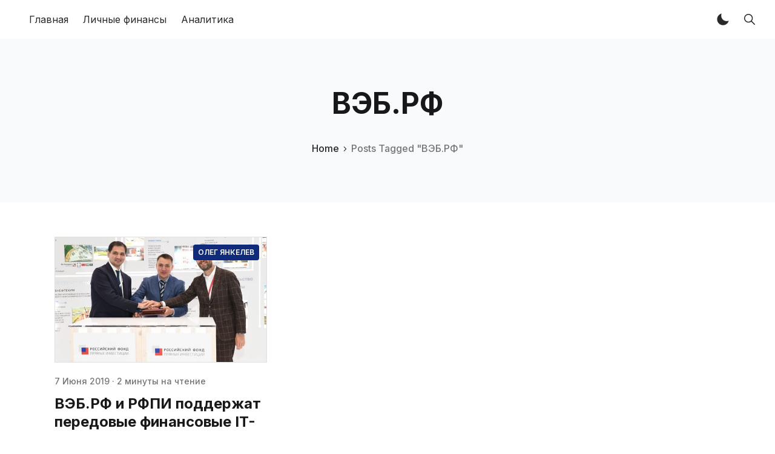

--- FILE ---
content_type: text/html; charset=utf-8
request_url: https://finex.blog/tag/veb-rf/
body_size: 9585
content:
<!DOCTYPE html>
<!--
    Design by:
    ——————————
        GODO FREDO
        ✉ https://godofredo.ninja
        ✎ @GodoFredoNinja
        ✈ Lima - Perú
-->
<html lang="ru">
<head>
    <meta charset="utf-8" />
    <meta http-equiv="X-UA-Compatible" content="IE=edge" />

    <title>ВЭБ.РФ - FinEx ETF</title>

    <meta name="HandheldFriendly" content="True" />
    <meta name="viewport" content="width=device-width, initial-scale=1">

    <script>
        if (localStorage.theme === 'dark') {
            document.querySelector('html').classList.add('dark');
        } else if (localStorage.theme === 'light') {
            document.querySelector('html').classList.remove('dark');
        }
    </script>

    <link rel="preload" href="https://fonts.googleapis.com/css2?family=Inter:wght@400;500;600;700&family=PT+Serif:ital,wght@0,400;0,700;1,400&display=swap" as="style" onload="this.onload=null;this.rel='stylesheet'"/>
    <noscript><link rel="preconnect" href="https://fonts.gstatic.com"><link href="https://fonts.googleapis.com/css2?family=Inter:wght@400;500;600;700&family=PT+Serif:ital,wght@0,400;0,700;1,400&display=swap" rel="stylesheet"></noscript>

    <link rel="stylesheet" type="text/css" href="/assets/styles/main.css?v=9195094c79"/>

    <link rel="icon" href="https://finex.blog/content/images/2023/12/favicon-1.ico" type="image/x-icon">
    <link rel="canonical" href="https://finex.blog/tag/veb-rf/">
    <meta name="referrer" content="no-referrer-when-downgrade">
    
    <meta property="og:site_name" content="FinEx ETF ">
    <meta property="og:type" content="website">
    <meta property="og:title" content="ВЭБ.РФ - FinEx ETF">
    <meta property="og:url" content="https://finex.blog/tag/veb-rf/">
    <meta property="og:image" content="https://finex.blog/content/images/2024/01/geb2hn1em5jljzg8qoz-1.png">
    <meta name="twitter:card" content="summary_large_image">
    <meta name="twitter:title" content="ВЭБ.РФ - FinEx ETF">
    <meta name="twitter:url" content="https://finex.blog/tag/veb-rf/">
    <meta name="twitter:image" content="https://finex.blog/content/images/2024/01/geb2hn1em5jljzg8qoz-1.png">
    <meta property="og:image:width" content="524">
    <meta property="og:image:height" content="600">
    
    <script type="application/ld+json">
{
    "@context": "https://schema.org",
    "@type": "Series",
    "publisher": {
        "@type": "Organization",
        "name": "FinEx ETF ",
        "url": "https://finex.blog/",
        "logo": {
            "@type": "ImageObject",
            "url": "https://finex.blog/content/images/2023/12/favicon.svg"
        }
    },
    "url": "https://finex.blog/tag/veb-rf/",
    "name": "ВЭБ.РФ",
    "mainEntityOfPage": "https://finex.blog/tag/veb-rf/"
}
    </script>

    <meta name="generator" content="Ghost 5.128">
    <link rel="alternate" type="application/rss+xml" title="FinEx ETF " href="https://finex.blog/rss/">
    <script defer src="https://cdn.jsdelivr.net/ghost/portal@~2.51/umd/portal.min.js" data-i18n="true" data-ghost="https://finex.blog/" data-key="08471b630f6b8032817f448ed1" data-api="https://finex.blog/ghost/api/content/" data-locale="ru" crossorigin="anonymous"></script><style id="gh-members-styles">.gh-post-upgrade-cta-content,
.gh-post-upgrade-cta {
    display: flex;
    flex-direction: column;
    align-items: center;
    font-family: -apple-system, BlinkMacSystemFont, 'Segoe UI', Roboto, Oxygen, Ubuntu, Cantarell, 'Open Sans', 'Helvetica Neue', sans-serif;
    text-align: center;
    width: 100%;
    color: #ffffff;
    font-size: 16px;
}

.gh-post-upgrade-cta-content {
    border-radius: 8px;
    padding: 40px 4vw;
}

.gh-post-upgrade-cta h2 {
    color: #ffffff;
    font-size: 28px;
    letter-spacing: -0.2px;
    margin: 0;
    padding: 0;
}

.gh-post-upgrade-cta p {
    margin: 20px 0 0;
    padding: 0;
}

.gh-post-upgrade-cta small {
    font-size: 16px;
    letter-spacing: -0.2px;
}

.gh-post-upgrade-cta a {
    color: #ffffff;
    cursor: pointer;
    font-weight: 500;
    box-shadow: none;
    text-decoration: underline;
}

.gh-post-upgrade-cta a:hover {
    color: #ffffff;
    opacity: 0.8;
    box-shadow: none;
    text-decoration: underline;
}

.gh-post-upgrade-cta a.gh-btn {
    display: block;
    background: #ffffff;
    text-decoration: none;
    margin: 28px 0 0;
    padding: 8px 18px;
    border-radius: 4px;
    font-size: 16px;
    font-weight: 600;
}

.gh-post-upgrade-cta a.gh-btn:hover {
    opacity: 0.92;
}</style>
    <script defer src="https://cdn.jsdelivr.net/ghost/sodo-search@~1.8/umd/sodo-search.min.js" data-key="08471b630f6b8032817f448ed1" data-styles="https://cdn.jsdelivr.net/ghost/sodo-search@~1.8/umd/main.css" data-sodo-search="https://finex.blog/" data-locale="ru" crossorigin="anonymous"></script>
    
    <link href="https://finex.blog/webmentions/receive/" rel="webmention">
    <script defer src="/public/cards.min.js?v=9195094c79"></script><style>:root {--ghost-accent-color: #007ebf;}</style>
    <link rel="stylesheet" type="text/css" href="/public/cards.min.css?v=9195094c79">
    <!-- Google Tag Manager -->
<script>(function(w,d,s,l,i){w[l]=w[l]||[];w[l].push({'gtm.start':
new Date().getTime(),event:'gtm.js'});var f=d.getElementsByTagName(s)[0],
j=d.createElement(s),dl=l!='dataLayer'?'&l='+l:'';j.async=true;j.src=
'https://www.googletagmanager.com/gtm.js?id='+i+dl;f.parentNode.insertBefore(j,f);
})(window,document,'script','dataLayer','GTM-P4V2892X');</script>
<!-- End Google Tag Manager -->

<!-- Google Tag Manager (noscript) -->
<noscript><iframe src="https://www.googletagmanager.com/ns.html?id=GTM-P4V2892X"
height="0" width="0" style="display:none;visibility:hidden"></iframe></noscript>
<!-- End Google Tag Manager (noscript) -->

<!-- Google tag (gtag.js) -->
<script async src="https://www.googletagmanager.com/gtag/js?id=G-B4Z6P430SM"></script>
<script>
  window.dataLayer = window.dataLayer || [];
  function gtag(){dataLayer.push(arguments);}
  gtag('js', new Date());

  gtag('config', 'G-B4Z6P430SM');
</script>

    
</head>
<body class="is-tag">
    <div class="simply-viewport flex flex-col justify-start">
        <header class="header js-header h-16 w-full text-sm flex items-center sticky top-0 z-20">
    <div class="header-wrap mx-auto flex items-center flex-auto px-4 w-full max-w-extreme">
        <div class="header-left mr-5 flex flex-none items-center">
            <a href="https://finex.blog"
                class="header-logo inline-block leading-none godo-tracking"
                data-event-category="Header"
                data-event-action="Logo"
                data-event-label="Click"
                data-event-non-interaction="true">
                    <img src="/content/images/size/w600/2023/12/favicon.svg" class="header-logo-img max-h-9 logo-default" alt="FinEx ETF " width="115" height="30"/>
            </a>
        </div>

                

<nav class="header-center mainMenu relative flex items-center pr-5 grow overflow-auto lg:overflow-visible">
    <ul itemscope
        itemtype="http://www.schema.org/SiteNavigationElement"
        class="nav hidden lg:flex whitespace-nowrap">

        <li itemprop="name">
            <a itemprop="url"
                href="https://finex.blog/"
                class="mainMenu-link godo-tracking h-16 flex items-center p-3 text-base text-header-link hover:text-primary"
                data-event-category="Header"
                data-event-action="Menu"
                data-event-label="Главная"
                data-event-non-interaction="true">
                Главная
            </a>
        </li>
        <li itemprop="name">
            <a itemprop="url"
                href="https://finex.blog/personal-finance/"
                class="mainMenu-link godo-tracking h-16 flex items-center p-3 text-base text-header-link hover:text-primary"
                data-event-category="Header"
                data-event-action="Menu"
                data-event-label="Личные финансы"
                data-event-non-interaction="true">
                Личные финансы
            </a>
        </li>
        <li itemprop="name">
            <a itemprop="url"
                href="https://finex.blog/analytics/"
                class="mainMenu-link godo-tracking h-16 flex items-center p-3 text-base text-header-link hover:text-primary"
                data-event-category="Header"
                data-event-action="Menu"
                data-event-label="Аналитика"
                data-event-non-interaction="true">
                Аналитика
            </a>
        </li>


    </ul>
</nav>



        <div class="header-right flex-none flex justify-end items-center">
            <a role="button" class="js-dark-mode button is-white items-center mr-2" aria-label="Dark and Light Mode">
                <svg class="icon icon--moon m-0" style="margin-right:calc(-0.5em - 1px)"><use xlink:href="#icon-moon"></use></svg>
                <svg class="icon icon--sunny m-0 hidden" style="margin-left:calc(-0.5em - 1px)"><use xlink:href="#icon-sunny"></use></svg>
            </a>

            <a href="#/search"
                role="button"
                aria-label="Toggle Search"
                class="godo-tracking button is-white mr-2"
                aria-haspopup="true"
                data-event-category="Header"
                data-event-action="Search"
                data-event-label="Click"
                data-event-non-interaction="true"
                data-ghost-search>
                <svg class="icon icon--search"><use xlink:href="#icon-search"></use></svg>
            </a>

            

            <a href="javascript:;" role="button" aria-label="Show Navigation Menu" class="js-menu-toggle menu-burger button is-white relative lg:hidden"><span></span><span></span><span></span></a>
        </div>
    </div>
</header>

<div class="nav-mob fixed inset-0 pt-16 header-bg h-screen z-10 w-full text-center overflow-y-auto lg:hidden">
    <div class="nav-mob-wrap absolute inset-0 top-16 pt-5 flex flex-col">

        


        <div class="py-4 flex-auto">

<ul>
    <li>
        <a href="https://finex.blog/" class="block px-5 py-2 font-medium text-22 leading-tight">Главная</a>
    </li>
    <li>
        <a href="https://finex.blog/personal-finance/" class="block px-5 py-2 font-medium text-22 leading-tight">Личные финансы</a>
    </li>
    <li>
        <a href="https://finex.blog/analytics/" class="block px-5 py-2 font-medium text-22 leading-tight">Аналитика</a>
    </li>
</ul>

</div>

        <div class="js-social-media social-media nav-mob-social-media social-media is-inline py-4">

</div>    </div>
</div>

        

        <main class="simply-main relative min-h-lg">



<section class="tag py-12 md:py-vw6 bg-gray-150">
    <div class="mx-auto px-4 max-w-5xl text-center">
        <h1 class="capitalize text-4xl text-title lg:text-5xl">ВЭБ.РФ</h1>

        <div class="text-center font-medium mt-8">
            <a class="hover:text-primary" href="https://finex.blog">Home</a>
            <svg class="icon h-3 w-3"><use xlink:href="#icon-arrow-forward"></use></svg>
            <span class="text-gray-500">Posts Tagged "ВЭБ.РФ"</span>
        </div>

        
    </div>
</section>

<div class="site-post py-vmin8 px-4">
    <div class="js-feed-entry mx-auto max-w-1100 grid md:grid-cols-2 lg:grid-cols-3 gap-6">
            <article class="story js-story flex flex-col grow relative mb-3">
        <figure class="story-image mb-5 h-52 relative border border-gray-300 bg-gray-200 overflow-hidden">
            <a href="/veb_rf_i_rfpi_podderzhat_peredovye_finansovye_it_resheniya/">
                <img class="story-img inset-image block blur-up lazyload"
                    src="[data-uri]"
                    data-srcset="/content/images/size/w100/2024/01/---------FINX-070619.jpg 100w,
                        /content/images/size/w300/2024/01/---------FINX-070619.jpg 300w,
                        /content/images/size/w600/2024/01/---------FINX-070619.jpg 600w,
                        /content/images/size/w1000/2024/01/---------FINX-070619.jpg 1000w"
                    data-sizes="auto"
                    alt="ВЭБ.РФ и РФПИ поддержат передовые финансовые IT-решения для широкого круга инвесторов"
                />
            </a>

            <a href="https://finex.blog/tag/oliegh-iankieliev/"
    title="Перейти Олег Янкелев"
    class="py-1 px-2 rounded inline-block text-xs bg-dark-blue-500 text-white font-semibold uppercase absolute top-3 right-3"
    >
    Олег Янкелев
</a>
        </figure>

        <div class="story-body flex flex-col grow">
            <div class="hh-date flex items-center mb-3 text-sm font-medium text-gray-500">
    <time class="datetime capitalize" datetime="2019-06-07" title="Updated 23 янв. 2024">7 июня 2019</time>
    <span class="bull mx-1">·</span>
    <span class="readingTime cursor-default" title="2 минуты на чтение">2 минуты на чтение</span>
    
</div>

            <h2 class="story-title text-2xl font-sans text-title leading-tight mb-3"><a href="/veb_rf_i_rfpi_podderzhat_peredovye_finansovye_it_resheniya/" class="block">ВЭБ.РФ и РФПИ поддержат передовые финансовые IT-решения для широкого круга инвесторов</a></h2>

            <p class="story-excerpt mb-5 text-lg leading-normal text-gray-500">
                <a href="/veb_rf_i_rfpi_podderzhat_peredovye_finansovye_it_resheniya/" class="block line-clamp-3">В рамках Петербургского международного экономического форума состоялось подписание Соглашения о сотрудничестве в области совместной реализации и развития проекта автоматизированного управления активами (робо-эдвайзинг) и развития биржевых инвестиционных фондов (Exchange Traded Funds,</a>
            </p>


            <a href="/veb_rf_i_rfpi_podderzhat_peredovye_finansovye_it_resheniya/" class="link is-hover font-medium">Читать далее<svg class="icon is-medium"><use xlink:href="#icon-arrow"></use></svg></a>
        </div>

</article>    </div>

    



</div></main>

        <footer class="footer-light py-10 lg:pt-16 text-center lg:text-left ">
    <div class="mx-auto max-w-extreme px-4">
        <div class="flex flex-col lg:flex-row justify-between">
            <div class="footer-copy text-sm order-3 mt-8 flex-none lg:text-left lg:order-none lg:mt-0">
                &copy; 2025 FinEx ETF . All rights reserved.
            </div>

            

            <div class="js-social-media social-media footer-social-media mt-8 flex-none lg:mt-0 is-inline">

</div>
        </div>

    </div>
</footer>


        

        
    </div>

    <div class="loadingBar top-0 fixed right-0 left-0 hidden"></div>

    <svg aria-hidden="true" style="position:absolute;width:0;height:0" xmlns="http://www.w3.org/2000/svg" overflow="hidden"><defs><symbol id="icon-link" viewBox="0 0 32 32"><path stroke-linejoin="round" stroke-linecap="round" stroke-width="2.25" d="M13 22H9a6 6 0 110-12h4m6 0h4a6 6 0 110 12h-4m-8.794-6H21.92"/></symbol><symbol id="icon-map" viewBox="0 0 32 32"><path stroke-linejoin="round" stroke-linecap="round" stroke-width="2" d="M28 4L4 15.009h12.5a.5.5 0 01.5.5V28z"/></symbol><symbol id="icon-checkmark" viewBox="0 0 27 32"><path d="M13.333 27.111c6.136 0 11.111-4.974 11.111-11.111S19.47 4.889 13.333 4.889C7.197 4.889 2.222 9.863 2.222 16s4.974 11.111 11.111 11.111zm0 2.222C5.969 29.333 0 23.364 0 16S5.969 2.667 13.333 2.667 26.666 8.636 26.666 16s-5.969 13.333-13.333 13.333zm-1.592-10.398l-4.289-4.287-1.571 1.573 5.861 5.857 9.421-9.443-1.573-1.569-7.849 7.868z"/></symbol><symbol id="icon-sunny" viewBox="0 0 32 32"><path d="M16 24.188a.963.963 0 00-.963.962v2.887a.963.963 0 001.925 0V25.15a.963.963 0 00-.963-.962zM16 3a.963.963 0 00-.963.962v2.887a.963.963 0 001.925 0V3.961a.963.963 0 00-.963-.962zM7.813 16a.963.963 0 00-.963-.963H3.962a.963.963 0 000 1.925H6.85a.963.963 0 00.963-.963zm20.225-.963h-2.887a.963.963 0 000 1.925h2.887a.963.963 0 000-1.926zM9.531 21.506c-.256 0-.5.1-.681.281l-2.044 2.044c-.181.181-.281.425-.281.681a.96.96 0 00.962.962c.256 0 .5-.1.681-.281l2.044-2.044a.966.966 0 000-1.363.96.96 0 00-.681-.281zm12.938-11.012c.256 0 .5-.1.681-.281l2.044-2.044c.181-.181.281-.425.281-.681a.96.96 0 00-.962-.962c-.256 0-.5.1-.681.281l-2.044 2.044c-.181.181-.281.425-.281.681a.96.96 0 00.962.962zm-14.3-3.688c-.181-.181-.425-.281-.681-.281a.96.96 0 00-.962.962c0 .256.1.5.281.681l2.044 2.044c.181.181.425.281.681.281a.96.96 0 00.962-.962c0-.256-.1-.5-.281-.681L8.169 6.806zM23.15 21.788c-.181-.181-.425-.281-.681-.281s-.5.1-.681.281a.966.966 0 000 1.363l2.044 2.044c.181.181.425.281.681.281a.96.96 0 00.962-.962c0-.256-.1-.5-.281-.681l-2.044-2.044zM16 10c-3.306 0-6 2.694-6 6s2.694 6 6 6 6-2.694 6-6-2.694-6-6-6z"/></symbol><symbol id="icon-moon" viewBox="0 0 32 32"><path d="M12.188 7.813c0-1.644.331-3.206.931-4.631-5.7 1.381-9.931 6.513-9.931 12.631 0 7.175 5.825 13 13 13 6.119 0 11.25-4.231 12.631-9.931-1.425.6-2.994.931-4.631.931-6.625 0-12-5.375-12-12z"/></symbol><symbol id="icon-arrow" viewBox="0 0 32 32"><path d="M5.313 17.336h16.232l-7.481 7.481 1.937 1.87 10.688-10.688L16.001 5.311l-1.87 1.87 7.414 7.481H5.313v2.672z"/></symbol><symbol id="icon-close" viewBox="0 0 32 32"><path d="M25.313 8.55l-1.862-1.862-7.45 7.45-7.45-7.45L6.689 8.55l7.45 7.45-7.45 7.45 1.862 1.862 7.45-7.45 7.45 7.45 1.862-1.862-7.45-7.45z"/></symbol><symbol id="icon-comments" viewBox="0 0 32 32"><path d="M26.938 20.038c0-.275.075-.538.206-.762.038-.069.087-.131.131-.194A10.132 10.132 0 0029 13.438C29.019 7.675 24.156 3 18.144 3 12.9 3 8.525 6.569 7.5 11.306c-.15.694-.231 1.4-.231 2.138 0 5.769 4.675 10.569 10.688 10.569.956 0 2.244-.288 2.95-.481s1.406-.45 1.587-.519a1.644 1.644 0 011.212.019l3.544 1.256s.15.063.244.063c.275 0 .5-.219.5-.5a.805.805 0 00-.031-.169l-1.025-3.644z"/><path d="M19.906 24.531c-.225.063-.512.131-.825.2-.656.137-1.494.281-2.125.281-6.012 0-10.688-4.8-10.688-10.569 0-.412.044-.938.094-1.338.037-.269.081-.537.144-.8.063-.281.138-.563.219-.838l-.5.444C4.175 13.698 3 16.249 3 18.905c0 1.831.531 3.594 1.55 5.125.144.219.225.387.2.5s-.744 3.875-.744 3.875a.499.499 0 00.169.481.51.51 0 00.319.113.43.43 0 00.181-.038l3.506-1.381a.972.972 0 01.356-.069s.15-.012.394.081c1.181.462 2.487.75 3.794.75 2.912 0 5.65-1.256 7.506-3.444 0 0 .2-.275.431-.6a9.69 9.69 0 01-.756.231z"/></symbol><symbol id="icon-star" viewBox="0 0 32 32"><path d="M28.938 12h-9.194L16.95 3.662c-.137-.406-.519-.663-.95-.663s-.813.256-.95.663L12.256 12H3c-.55 0-1 .45-1 1 0 .056.006.119.019.169.013.219.112.463.419.706L9.994 19.2l-2.9 8.431c-.144.406 0 .863.344 1.125.181.131.35.244.563.244.206 0 .45-.106.625-.225l7.375-5.256 7.375 5.256c.175.125.419.225.625.225.212 0 .381-.106.556-.244a.99.99 0 00.344-1.125l-2.9-8.431 7.494-5.375.181-.156c.163-.175.325-.412.325-.669 0-.55-.512-1-1.063-1z"/></symbol><symbol id="icon-search" viewBox="0 0 32 32"><path d="M27.719 26.262l-6.675-6.738a9.547 9.547 0 002.094-5.969c0-5.281-4.281-9.563-9.569-9.563S4 8.279 4 13.561s4.281 9.563 9.569 9.563c2.287 0 4.381-.8 6.031-2.137l6.631 6.694a1.025 1.025 0 001.45.038 1.034 1.034 0 00.038-1.456zm-14.15-5.193c-2.006 0-3.894-.781-5.313-2.2s-2.2-3.306-2.2-5.306c0-2.006.781-3.894 2.2-5.306 1.419-1.419 3.306-2.2 5.313-2.2s3.894.781 5.313 2.2a7.46 7.46 0 012.2 5.306 7.438 7.438 0 01-2.2 5.306 7.464 7.464 0 01-5.313 2.2z"/></symbol><symbol id="icon-send" viewBox="0 0 32 32"><path d="M27.244 4.056l-22.944 10a.526.526 0 00.019.956l6.206 3.506a1 1 0 001.144-.113l12.238-10.55c.081-.069.275-.2.35-.125.081.081-.044.269-.113.35L13.556 20.005a.997.997 0 00-.1 1.194l4.056 6.506c.2.394.769.387.95-.012L27.95 4.749a.526.526 0 00-.706-.694z"/></symbol><symbol id="icon-heart" viewBox="0 0 32 32"><path d="M22 3.5h-.063c-2.481 0-4.675 1.313-5.938 3.25-1.262-1.938-3.456-3.25-5.938-3.25h-.063c-3.869.038-7 3.181-7 7.063 0 2.313 1.013 5.594 2.987 8.294 3.763 5.144 10.012 9.644 10.012 9.644s6.25-4.5 10.012-9.644c1.975-2.7 2.988-5.981 2.988-8.294 0-3.881-3.131-7.025-7-7.063z"/></symbol><symbol id="icon-rss" viewBox="0 0 32 32"><path d="M7.494 21.006A3.499 3.499 0 004 24.494c0 1.925 1.569 3.475 3.494 3.475 1.931 0 3.494-1.556 3.494-3.475s-1.563-3.488-3.494-3.488z"/><path d="M4 12v4.994c3 0 5.881.887 8 3.006s3 4.994 3 8h5c0-8.744-7.25-16-16-16z"/><path d="M4 4v4.994c10.688 0 18.994 8.312 18.994 19.006H28C28 14.769 17.25 4 4 4z"/></symbol><symbol id="icon-arrow-forward" viewBox="0 0 32 32"><path d="M18.381 16l-7.944-7.938c-.588-.588-.588-1.537 0-2.119s1.537-.581 2.125 0l9 8.994c.569.569.581 1.481.044 2.069l-9.037 9.056c-.294.294-.681.438-1.063.438s-.769-.144-1.063-.438a1.493 1.493 0 010-2.119l7.938-7.944z"/></symbol><symbol id="icon-twitter" viewBox="0 0 32 32"><path d="M30.75 6.844c-1.087.481-2.25.806-3.475.956a6.079 6.079 0 002.663-3.35 12.02 12.02 0 01-3.844 1.469A6.044 6.044 0 0021.675 4a6.052 6.052 0 00-6.05 6.056c0 .475.05.938.156 1.381A17.147 17.147 0 013.306 5.106a6.068 6.068 0 001.881 8.088c-1-.025-1.938-.3-2.75-.756v.075a6.056 6.056 0 004.856 5.937 6.113 6.113 0 01-1.594.212c-.388 0-.769-.038-1.138-.113a6.06 6.06 0 005.656 4.206 12.132 12.132 0 01-8.963 2.507A16.91 16.91 0 0010.516 28c11.144 0 17.231-9.231 17.231-17.238 0-.262-.006-.525-.019-.781a12.325 12.325 0 003.019-3.138z"/></symbol><symbol id="icon-linkedin" viewBox="0 0 32 32"><path d="M26.075 4H6.05C4.956 4 4 4.787 4 5.869v20.069c0 1.087.956 2.056 2.05 2.056h20.019c1.1 0 1.925-.975 1.925-2.056V5.869C28 4.788 27.169 4 26.075 4zM11.438 24H8V13.312h3.438V24zm-1.6-12.312h-.025c-1.1 0-1.813-.819-1.813-1.844C8 8.8 8.731 8 9.856 8s1.813.794 1.838 1.844c0 1.025-.713 1.844-1.856 1.844zM24 24h-3.438v-5.844c0-1.4-.5-2.356-1.744-2.356-.95 0-1.512.644-1.762 1.269-.094.225-.119.531-.119.844V24h-3.438V13.312h3.438V14.8c.5-.713 1.281-1.738 3.1-1.738 2.256 0 3.962 1.488 3.962 4.694V24z"/></symbol><symbol id="icon-facebook" viewBox="0 0 32 32"><path d="M26.675 4H5.325C4.594 4 4 4.594 4 5.325v21.35C4 27.406 4.594 28 5.325 28H16v-9.5h-2.869V15H16v-2.588c0-3.1 2.15-4.787 4.919-4.787 1.325 0 2.75.1 3.081.144v3.237h-2.206c-1.506 0-1.794.713-1.794 1.762v2.231h3.587l-.469 3.5h-3.119v9.5h6.675c.731 0 1.325-.594 1.325-1.325V5.324c0-.731-.594-1.325-1.325-1.325z"/></symbol><symbol id="icon-github" viewBox="0 0 32 32"><path d="M16 2C8.269 2 2 8.431 2 16.356c0 6.344 4.013 11.719 9.575 13.619.088.019.162.025.238.025.519 0 .719-.381.719-.712 0-.344-.012-1.244-.019-2.444a6.387 6.387 0 01-1.412.169c-2.694 0-3.306-2.094-3.306-2.094-.638-1.656-1.556-2.1-1.556-2.1-1.219-.856-.006-.881.088-.881h.006c1.406.125 2.144 1.488 2.144 1.488.7 1.225 1.637 1.569 2.475 1.569.656 0 1.25-.212 1.6-.375.125-.925.488-1.556.887-1.919-3.106-.363-6.375-1.594-6.375-7.094 0-1.569.544-2.85 1.438-3.85-.144-.363-.625-1.825.137-3.8 0 0 .1-.031.313-.031.506 0 1.65.194 3.537 1.506a13.098 13.098 0 013.506-.481c1.188.006 2.387.162 3.506.481 1.887-1.313 3.031-1.506 3.538-1.506.212 0 .313.031.313.031.762 1.975.281 3.438.137 3.8.894 1.006 1.438 2.287 1.438 3.85 0 5.513-3.275 6.725-6.394 7.081.5.444.95 1.319.95 2.656 0 1.919-.019 3.469-.019 3.938 0 .337.194.719.712.719.075 0 .163-.006.25-.025 5.569-1.9 9.575-7.281 9.575-13.619 0-7.925-6.269-14.356-14-14.356z"/></symbol><symbol id="icon-instagram" viewBox="0 0 32 32"><path d="M21 6c1.325 0 2.581.525 3.531 1.469S26 9.675 26 11v10c0 1.325-.525 2.581-1.469 3.531S22.325 26 21 26H11c-1.325 0-2.581-.525-3.531-1.469S6 22.325 6 21V11c0-1.325.525-2.581 1.469-3.531S9.675 6 11 6h10zm0-2H11c-3.85 0-7 3.15-7 7v10c0 3.85 3.15 7 7 7h10c3.85 0 7-3.15 7-7V11c0-3.85-3.15-7-7-7z"/><path d="M22.5 11c-.831 0-1.5-.669-1.5-1.5S21.669 8 22.5 8a1.5 1.5 0 010 3zM16 12c2.206 0 4 1.794 4 4s-1.794 4-4 4-4-1.794-4-4 1.794-4 4-4zm0-2c-3.313 0-6 2.688-6 6s2.688 6 6 6 6-2.688 6-6-2.688-6-6-6z"/></symbol><symbol id="icon-youtube" viewBox="0 0 32 32"><path d="M31.788 9.3c0-2.813-2.069-5.075-4.625-5.075A227.074 227.074 0 0016.563 4h-1.125c-3.6 0-7.137.063-10.6.225C2.288 4.225.219 6.5.219 9.312A91.857 91.857 0 000 15.987c-.006 2.225.063 4.45.212 6.681 0 2.813 2.069 5.094 4.619 5.094 3.637.169 7.369.244 11.162.238 3.8.012 7.519-.063 11.162-.238 2.556 0 4.625-2.281 4.625-5.094a95.12 95.12 0 00.212-6.688 91.544 91.544 0 00-.206-6.681zm-18.85 12.819V9.838l9.063 6.137-9.063 6.144z"/></symbol><symbol id="icon-whatsapp" viewBox="0 0 32 32"><path d="M16.254 2C8.663 2 2.509 8.106 2.509 15.639c0 2.577.721 4.987 1.972 7.043L2 30l7.61-2.418a13.777 13.777 0 006.644 1.697C23.846 29.279 30 23.172 30 15.64S23.846 2.001 16.254 2.001zm6.835 18.819c-.323.802-1.786 1.533-2.431 1.567s-.663.5-4.178-1.027c-3.514-1.527-5.628-5.24-5.795-5.479s-1.361-1.94-1.297-3.653c.065-1.713 1.003-2.522 1.338-2.858s.718-.397.952-.401c.277-.005.456-.008.661-.001s.512-.043.778.665c.266.708.903 2.447.984 2.624s.132.383.006.611c-.126.228-.19.371-.373.568s-.386.44-.55.591c-.182.167-.373.348-.181.704s.853 1.522 1.861 2.484c1.295 1.236 2.412 1.646 2.756 1.832.345.188.55.167.764-.058.213-.225.915-.984 1.162-1.323s.479-.273.796-.146c.317.128 2.01 1.035 2.355 1.222s.575.283.657.431c.082.149.056.846-.267 1.647z"/></symbol><symbol id="icon-reddit" viewBox="0 0 28 28"><path d="M28 13.219A3.105 3.105 0 0126.297 16c.125.484.187.984.187 1.5 0 4.937-5.578 8.937-12.453 8.937-6.859 0-12.437-4-12.437-8.937 0-.5.063-1 .172-1.469A3.135 3.135 0 010 13.219a3.107 3.107 0 015.375-2.125c2.109-1.469 4.922-2.422 8.047-2.531L15.235.422a.547.547 0 01.641-.406l5.766 1.266a2.337 2.337 0 014.422 1.047 2.34 2.34 0 01-2.344 2.344 2.334 2.334 0 01-2.328-2.328l-5.219-1.156-1.625 7.375c3.141.094 5.984 1.031 8.109 2.5a3.063 3.063 0 012.234-.953A3.107 3.107 0 0128 13.22zM6.531 16.328a2.338 2.338 0 002.328 2.344 2.34 2.34 0 002.344-2.344A2.338 2.338 0 008.859 14a2.334 2.334 0 00-2.328 2.328zm12.656 5.547a.557.557 0 000-.812.566.566 0 00-.797 0c-.938.953-2.953 1.281-4.391 1.281s-3.453-.328-4.391-1.281a.566.566 0 00-.797 0 .557.557 0 000 .812c1.484 1.484 4.344 1.594 5.187 1.594s3.703-.109 5.187-1.594zm-.046-3.203a2.338 2.338 0 002.328-2.344A2.334 2.334 0 0019.141 14a2.338 2.338 0 00-2.344 2.328 2.34 2.34 0 002.344 2.344z"/></symbol></defs></svg>
    <script>
        var prismJs = '/assets/scripts/prismjs.js?v=9195094c79';
        var prismJsComponents = 'https://cdnjs.cloudflare.com/ajax/libs/prism/1.28.0/components/';
    </script>

    

    

    <script src="/assets/scripts/main.js?v=9195094c79"></script>

    
<script defer src="https://static.cloudflareinsights.com/beacon.min.js/vcd15cbe7772f49c399c6a5babf22c1241717689176015" integrity="sha512-ZpsOmlRQV6y907TI0dKBHq9Md29nnaEIPlkf84rnaERnq6zvWvPUqr2ft8M1aS28oN72PdrCzSjY4U6VaAw1EQ==" data-cf-beacon='{"version":"2024.11.0","token":"f0faf84287444e62b0a2f27846b447f5","r":1,"server_timing":{"name":{"cfCacheStatus":true,"cfEdge":true,"cfExtPri":true,"cfL4":true,"cfOrigin":true,"cfSpeedBrain":true},"location_startswith":null}}' crossorigin="anonymous"></script>
</body>
</html>

--- FILE ---
content_type: text/css; charset=UTF-8
request_url: https://finex.blog/assets/styles/main.css?v=9195094c79
body_size: 10368
content:
/*!
 * simply v0.4.0
 * Copyright 2022 GodoFredo <hello@godofredo.ninja> (https://github.com/godofredoninja/simply)
 * Licensed under GPLv3
 */:root{--ghost-accent-color:#0abe51;--color-primary:var(--ghost-accent-color);--blank:#fff;--bg-base:#fff;--text-base:#292929;--header-text-link:#292929;--header-bg:#fff;--story-small-bg:#fff;--card-bg:#fff;--dropdown-text:#292929;--dropdown-bg:#fff;--title-color:#18181b;--color-link:var(--ghost-accent-color);--border-color:#e2ecec;--gray-100:#fafafa;--gray-150:#f8fafc;--gray-200:#f3f5f9;--gray-300:#e0e0e0;--gray-400:#bdbdbd;--gray-500:#757575;--gray-600:#52525b;--gray-700:#616161;--gray-800:#292929;--gray-900:#18181b;--button-color:#292929;--button-bg:#f2f2f2;--button-hover-color:rgba(0,0,0,.7);--button-hover-bg:#ececec;--button-white-color:#191919;--button-white-bg:#fff;--button-white-hover-color:#757575;--button-white-hover-bg:#f9f9f9;--input-color:#363636;--input-bg:#fff;--input-border-color:#ced4da;--input-hover-border-color:#80bdff;--input-focus-border-color:#80bdff;--placeholder-color:rgba(54,54,54,.8);--bg-cta:#fff}.dark{--blank:#111;--bg-base:#111;--text-base:#acacac;--header-text-link:#fff;--header-bg:#000;--story-small-bg:#131212;--card-bg:#131212;--dropdown-text:#fff;--dropdown-bg:#191b1f;--title-color:hsla(0,0%,100%,.9);--gray-100:#141414;--gray-150:#141414;--gray-200:#141414;--gray-300:#1b1a1a;--gray-500:#747e86;--gray-600:#a1a1aa;--gray-700:#9e9a9a;--gray-900:hsla(0,0%,100%,.9);--border-color:#2e2e2e;--button-color:hsla(0,0%,100%,.9);--button-bg:#2b2b2b;--button-hover-color:#fff;--button-hover-bg:#2b2b2b;--button-white-color:hsla(0,0%,100%,.9);--button-white-bg:transparent;--button-white-hover-color:hsla(0,0%,100%,.9);--button-white-hover-bg:transparent;--input-color:#fff;--input-bg:rgba(97,97,97,.25);--input-border-color:#444;--placeholder-color:#aaa;--bg-cta:#111}.dark table td,.dark table th,.dark table tr:last-child td{border-color:rgba(148,163,184,.2)}.dark .medium-zoom-overlay{background:rgba(0,0,0,.5)!important}.dark :not(pre)>code{background:#363f44;color:#a8bcc5}*,:after,:before{border-color:var(--gray-200);border-style:solid;border-width:0;box-sizing:border-box}:after,:before{--tw-content:""}html{-webkit-text-size-adjust:100%;font-family:Inter,ui-sans-serif,system-ui,-apple-system,BlinkMacSystemFont,Segoe UI,Roboto,Helvetica Neue,Arial,Noto Sans,sans-serif,Apple Color Emoji,Segoe UI Emoji,Segoe UI Symbol,Noto Color Emoji;line-height:1.5;-moz-tab-size:4;-o-tab-size:4;tab-size:4}body{line-height:inherit;margin:0}hr{border-top-width:1px;color:inherit;height:0}abbr:where([title]){-webkit-text-decoration:underline dotted;text-decoration:underline dotted}h1,h2,h3,h4,h5,h6{font-size:inherit;font-weight:inherit}a{text-decoration:inherit}b,strong{font-weight:bolder}code,kbd,pre,samp{font-family:ui-monospace,SFMono-Regular,Menlo,Monaco,Consolas,Liberation Mono,Courier New,monospace;font-size:1em}small{font-size:80%}sub,sup{font-size:75%;line-height:0;position:relative;vertical-align:baseline}sub{bottom:-.25em}sup{top:-.5em}table{border-collapse:collapse;border-color:inherit;text-indent:0}button,input,optgroup,select,textarea{color:inherit;font-family:inherit;font-size:100%;font-weight:inherit;line-height:inherit;margin:0;padding:0}button,select{text-transform:none}[type=button],[type=reset],[type=submit],button{-webkit-appearance:button;background-color:transparent;background-image:none}:-moz-focusring{outline:auto}:-moz-ui-invalid{box-shadow:none}progress{vertical-align:baseline}::-webkit-inner-spin-button,::-webkit-outer-spin-button{height:auto}[type=search]{-webkit-appearance:textfield;outline-offset:-2px}::-webkit-search-decoration{-webkit-appearance:none}::-webkit-file-upload-button{-webkit-appearance:button;font:inherit}summary{display:list-item}blockquote,dd,dl,figure,h1,h2,h3,h4,h5,h6,hr,p,pre{margin:0}fieldset{margin:0}fieldset,legend{padding:0}menu,ol,ul{list-style:none;margin:0;padding:0}input::-moz-placeholder,textarea::-moz-placeholder{color:var(--gray-400);opacity:1}input::placeholder,textarea::placeholder{color:var(--gray-400);opacity:1}[role=button],button{cursor:pointer}:disabled{cursor:default}audio,canvas,embed,iframe,img,object,svg,video{display:block;vertical-align:middle}img,video{height:auto;max-width:100%}*,:after,:before{--tw-border-spacing-x:0;--tw-border-spacing-y:0;--tw-translate-x:0;--tw-translate-y:0;--tw-rotate:0;--tw-skew-x:0;--tw-skew-y:0;--tw-scale-x:1;--tw-scale-y:1;--tw-pan-x:;--tw-pan-y:;--tw-pinch-zoom:;--tw-scroll-snap-strictness:proximity;--tw-ordinal:;--tw-slashed-zero:;--tw-numeric-figure:;--tw-numeric-spacing:;--tw-numeric-fraction:;--tw-ring-inset:;--tw-ring-offset-width:0px;--tw-ring-offset-color:#fff;--tw-ring-color:rgba(59,130,246,.5);--tw-ring-offset-shadow:0 0 #0000;--tw-ring-shadow:0 0 #0000;--tw-shadow:0 0 #0000;--tw-shadow-colored:0 0 #0000;--tw-blur:;--tw-brightness:;--tw-contrast:;--tw-grayscale:;--tw-hue-rotate:;--tw-invert:;--tw-saturate:;--tw-sepia:;--tw-drop-shadow:;--tw-backdrop-blur:;--tw-backdrop-brightness:;--tw-backdrop-contrast:;--tw-backdrop-grayscale:;--tw-backdrop-hue-rotate:;--tw-backdrop-invert:;--tw-backdrop-opacity:;--tw-backdrop-saturate:;--tw-backdrop-sepia:}::-webkit-backdrop{--tw-border-spacing-x:0;--tw-border-spacing-y:0;--tw-translate-x:0;--tw-translate-y:0;--tw-rotate:0;--tw-skew-x:0;--tw-skew-y:0;--tw-scale-x:1;--tw-scale-y:1;--tw-pan-x:;--tw-pan-y:;--tw-pinch-zoom:;--tw-scroll-snap-strictness:proximity;--tw-ordinal:;--tw-slashed-zero:;--tw-numeric-figure:;--tw-numeric-spacing:;--tw-numeric-fraction:;--tw-ring-inset:;--tw-ring-offset-width:0px;--tw-ring-offset-color:#fff;--tw-ring-color:rgba(59,130,246,.5);--tw-ring-offset-shadow:0 0 #0000;--tw-ring-shadow:0 0 #0000;--tw-shadow:0 0 #0000;--tw-shadow-colored:0 0 #0000;--tw-blur:;--tw-brightness:;--tw-contrast:;--tw-grayscale:;--tw-hue-rotate:;--tw-invert:;--tw-saturate:;--tw-sepia:;--tw-drop-shadow:;--tw-backdrop-blur:;--tw-backdrop-brightness:;--tw-backdrop-contrast:;--tw-backdrop-grayscale:;--tw-backdrop-hue-rotate:;--tw-backdrop-invert:;--tw-backdrop-opacity:;--tw-backdrop-saturate:;--tw-backdrop-sepia:}::backdrop{--tw-border-spacing-x:0;--tw-border-spacing-y:0;--tw-translate-x:0;--tw-translate-y:0;--tw-rotate:0;--tw-skew-x:0;--tw-skew-y:0;--tw-scale-x:1;--tw-scale-y:1;--tw-pan-x:;--tw-pan-y:;--tw-pinch-zoom:;--tw-scroll-snap-strictness:proximity;--tw-ordinal:;--tw-slashed-zero:;--tw-numeric-figure:;--tw-numeric-spacing:;--tw-numeric-fraction:;--tw-ring-inset:;--tw-ring-offset-width:0px;--tw-ring-offset-color:#fff;--tw-ring-color:rgba(59,130,246,.5);--tw-ring-offset-shadow:0 0 #0000;--tw-ring-shadow:0 0 #0000;--tw-shadow:0 0 #0000;--tw-shadow-colored:0 0 #0000;--tw-blur:;--tw-brightness:;--tw-contrast:;--tw-grayscale:;--tw-hue-rotate:;--tw-invert:;--tw-saturate:;--tw-sepia:;--tw-drop-shadow:;--tw-backdrop-blur:;--tw-backdrop-brightness:;--tw-backdrop-contrast:;--tw-backdrop-grayscale:;--tw-backdrop-hue-rotate:;--tw-backdrop-invert:;--tw-backdrop-opacity:;--tw-backdrop-saturate:;--tw-backdrop-sepia:}.button,.kg-card,[type=date],[type=email],[type=number],[type=password],[type=text],[type=url],cite,figcaption,h1,h2,h3,h4,h5,h6,textarea{font-family:Inter,ui-sans-serif,system-ui,-apple-system,BlinkMacSystemFont,Segoe UI,Roboto,Helvetica Neue,Arial,Noto Sans,sans-serif,Apple Color Emoji,Segoe UI Emoji,Segoe UI Symbol,Noto Color Emoji}.inset-image,.kg-bookmark-thumbnail img{bottom:0;height:100%;left:0;-o-object-fit:cover;object-fit:cover;-o-object-position:center;object-position:center;position:absolute;right:0;top:0;width:100%}.kg-bookmark-container{background:#fff;background:var(--card-bg);border:1px solid rgba(0,0,0,.1);border-radius:5px;box-shadow:0 1px 4px rgba(0,0,0,.1);overflow:hidden}html{font-size:1rem}body{text-rendering:optimizeLegibility;background-color:#fff;background-color:var(--bg-base);color:var(--text-global);color:#292929;color:var(--text-base);font-weight:400;letter-spacing:0;line-height:1.5;margin:0 auto;overflow-x:hidden}a{color:inherit;text-decoration:none}blockquote:not([class]){border-left:3px solid;font-size:1.5rem;line-height:1.5;margin-left:-.25rem;padding-left:4vmin}@media (min-width:640px){blockquote:not([class]){font-size:1.5rem;margin-left:-4vmin}}cite,figcaption{font-feature-settings:"liga" on,"lnum" on;color:var(--gray-500);display:block;font-size:.875rem;font-weight:500;line-height:1.4em;padding:1rem 1.25rem 0;text-align:center}cite a,figcaption a{text-decoration:underline}cite{text-align:left}hr{border-top:1px solid #e2ecec;border-top:1px solid var(--border-color);box-sizing:content-box;margin:2rem 0}img{vertical-align:middle;width:auto}img:not([src]){visibility:hidden}mark{background-color:var(--color-mark);color:inherit}h1,h2,h3,h4,h5,h6{font-weight:700;line-height:1.25}h1{font-size:2.25rem}h2{font-size:2rem}h3{font-size:1.75rem}h4{font-size:1.5rem}h5{font-size:1.375rem}h6{font-size:1.125rem}.medium-zoom-overlay{z-index:6}.medium-zoom-image--opened{z-index:7}.blur-up{opacity:0}.blur-up.lazyloaded{opacity:1;transition:opacity .5s ease-in-out}.loadingBar{background-color:#48e79a;height:2px;transform:translateX(100%);z-index:8}.is-loading .loadingBar{-webkit-animation:loading-bar 1s ease-in-out infinite;animation:loading-bar 1s ease-in-out infinite;-webkit-animation-delay:.8s;animation-delay:.8s;display:block}@-webkit-keyframes loading-bar{0%{transform:translateX(-100%)}40%{transform:translateX(0)}60%{transform:translateX(0)}to{transform:translateX(100%)}}@keyframes loading-bar{0%{transform:translateX(-100%)}40%{transform:translateX(0)}60%{transform:translateX(0)}to{transform:translateX(100%)}}.medium-zoom--opened .header{opacity:0;transform:translateY(-100%);transition:transform .2s,opacity .2s,visibility 0s 2s;visibility:hidden}.has-overlay .overlay-toggle{opacity:0;transition:opacity .3s ease;visibility:hidden}.has-overlay:hover .overlay-toggle{opacity:1;visibility:visible}.link{color:#0abe51;color:var(--color-link)}.link.is-hover:hover{opacity:.8}.u-primaryGradient{background:linear-gradient(135deg,#111,#0abe51);background:linear-gradient(135deg,#111,var(--ghost-accent-color))}.cta{background:linear-gradient(hsla(0,0%,100%,0),#fff);background:linear-gradient(hsla(0,0%,100%,0),var(--bg-cta));height:15.625rem;margin-top:-15rem!important}.button,[type=date],[type=email],[type=number],[type=password],[type=text],[type=url],textarea{align-items:center;-moz-appearance:none;-webkit-appearance:none;border:1px solid transparent;border-radius:4px;box-shadow:none;display:inline-flex;font-size:1rem;height:2.5em;justify-content:flex-start;line-height:1.5;padding:calc(.5em - 1px) calc(.75em - 1px);position:relative;vertical-align:top}.button[disabled],[type=date][disabled],[type=email][disabled],[type=number][disabled],[type=password][disabled],[type=text][disabled],[type=url][disabled],fieldset[disabled] .button,fieldset[disabled] [type=date],fieldset[disabled] [type=email],fieldset[disabled] [type=number],fieldset[disabled] [type=password],fieldset[disabled] [type=text],fieldset[disabled] [type=url],fieldset[disabled] textarea,textarea[disabled]{cursor:not-allowed}.container{padding-left:1rem;padding-right:1rem;width:100%}@media (min-width:640px){.container{max-width:640px}}@media (min-width:768px){.container{max-width:768px}}@media (min-width:1000px){.container{max-width:1000px}}@media (min-width:1232px){.container{max-width:1232px}}[type=date],[type=email],[type=number],[type=password],[type=text],[type=url],textarea{background-color:#fff;background-color:var(--input-bg);border-color:#ced4da;border-color:var(--input-border-color);color:#363636;color:var(--input-color)}[type=date]::-moz-placeholder,[type=email]::-moz-placeholder,[type=number]::-moz-placeholder,[type=password]::-moz-placeholder,[type=text]::-moz-placeholder,[type=url]::-moz-placeholder,textarea::-moz-placeholder{color:rgba(54,54,54,.8);color:var(--placeholder-color)}[type=date]::placeholder,[type=email]::placeholder,[type=number]::placeholder,[type=password]::placeholder,[type=text]::placeholder,[type=url]::placeholder,textarea::placeholder{color:rgba(54,54,54,.8);color:var(--placeholder-color)}[type=date]:hover,[type=email]:hover,[type=number]:hover,[type=password]:hover,[type=text]:hover,[type=url]:hover,textarea:hover{border-color:#80bdff;border-color:var(--input-hover-border-color)}[type=date]:active,[type=date]:focus,[type=email]:active,[type=email]:focus,[type=number]:active,[type=number]:focus,[type=password]:active,[type=password]:focus,[type=text]:active,[type=text]:focus,[type=url]:active,[type=url]:focus,textarea:active,textarea:focus{border-color:#80bdff;border-color:var(--input-focus-border-color);box-shadow:0 .625rem 1.25rem rgba(0,0,0,.1);outline:none}[type=date][disabled],[type=email][disabled],[type=number][disabled],[type=password][disabled],[type=text][disabled],[type=url][disabled],fieldset[disabled] [type=date],fieldset[disabled] [type=email],fieldset[disabled] [type=number],fieldset[disabled] [type=password],fieldset[disabled] [type=text],fieldset[disabled] [type=url],fieldset[disabled] textarea,textarea[disabled]{background-color:#f5f5f5;border-color:#f5f5f5;box-shadow:none;color:hsla(0,0%,46%,.3)}[type=date][disabled]::-moz-placeholder,[type=email][disabled]::-moz-placeholder,[type=number][disabled]::-moz-placeholder,[type=password][disabled]::-moz-placeholder,[type=text][disabled]::-moz-placeholder,[type=url][disabled]::-moz-placeholder,fieldset[disabled] [type=date]::-moz-placeholder,fieldset[disabled] [type=email]::-moz-placeholder,fieldset[disabled] [type=number]::-moz-placeholder,fieldset[disabled] [type=password]::-moz-placeholder,fieldset[disabled] [type=text]::-moz-placeholder,fieldset[disabled] [type=url]::-moz-placeholder,fieldset[disabled] textarea::-moz-placeholder,textarea[disabled]::-moz-placeholder{color:hsla(0,0%,46%,.3)}&[disabled]::-moz-placeholder,fieldset[disabled] &::-moz-placeholder{color:hsla(0,0%,46%,.3)}[type=date][disabled]::placeholder,[type=email][disabled]::placeholder,[type=number][disabled]::placeholder,[type=password][disabled]::placeholder,[type=text][disabled]::placeholder,[type=url][disabled]::placeholder,fieldset[disabled] [type=date]::placeholder,fieldset[disabled] [type=email]::placeholder,fieldset[disabled] [type=number]::placeholder,fieldset[disabled] [type=password]::placeholder,fieldset[disabled] [type=text]::placeholder,fieldset[disabled] [type=url]::placeholder,fieldset[disabled] textarea::placeholder,textarea[disabled]::placeholder{color:hsla(0,0%,46%,.3)}[type=date],[type=email],[type=number],[type=password],[type=text],[type=url],textarea{box-shadow:inset 0 .0625em .125em hsla(0,0%,4%,.05);max-width:100%;width:100%}[type=date][readonly],[type=email][readonly],[type=number][readonly],[type=password][readonly],[type=text][readonly],[type=url][readonly],textarea[readonly]{box-shadow:none}textarea{display:block;max-width:100%;min-width:100%;padding:calc(.75em - 1px);resize:vertical}textarea:not([rows]){max-height:40em;min-height:8em}textarea[rows]{height:auto}.button{background-color:#f2f2f2;background-color:var(--button-bg);border-color:transparent;border-width:1px;color:#292929;color:var(--button-color);cursor:pointer;justify-content:center;padding:0 .875em;text-align:center;text-decoration:none!important;-webkit-user-select:none;-moz-user-select:none;user-select:none;white-space:nowrap}.button:hover{background-color:#ececec;background-color:var(--button-hover-bg);color:rgba(0,0,0,.7);color:var(--button-hover-color)}.button>.icon,.button>.icon.is-medium,.button>.icon.is-small{height:1.5em;width:1.5em}.button>.icon:first-child:last-child{margin-left:calc(-.5em - 1px);margin-right:calc(-.5em - 1px)}.button>.icon:first-child:not(:last-child){margin-left:calc(-.5em - 1px);margin-right:.25em}.button.is-white{background-color:#fff;background-color:var(--button-white-bg);color:#191919;color:var(--button-white-color)}.button.is-white:hover{background-color:#f9f9f9;background-color:var(--button-white-hover-bg);color:#757575;color:var(--button-white-hover-color)}.button.is-primary{background-color:#0abe51;background-color:var(--ghost-accent-color);color:#fff}.button.is-primary:hover{opacity:.92}.button.is-black{background-color:#191919;color:#fff}.button.is-circle{border-radius:50%;height:2.25rem;line-height:2.125rem;padding:0;width:2.25rem}.buttons{align-items:center;display:flex;flex-wrap:wrap;justify-content:flex-start}.buttons .button{margin-bottom:.5rem}.buttons .button:not(:last-child){margin-right:.5rem}.icon{fill:currentColor;stroke-width:0;display:inline-block;height:1.5rem;vertical-align:middle;width:1.5rem}.icon.is-stroke{fill:none;stroke:currentColor}.icon.is-small{height:1rem;width:1rem}.icon.is-medium{height:1.25rem;width:1.25rem}table{display:block;font-family:Inter,ui-sans-serif,system-ui,-apple-system,BlinkMacSystemFont,Segoe UI,Roboto,Helvetica Neue,Arial,Noto Sans,sans-serif,Apple Color Emoji,Segoe UI Emoji,Segoe UI Symbol,Noto Color Emoji;font-size:.875rem;max-width:100%;overflow-x:auto;text-align:left;width:auto}table th{border-bottom-width:1px;border-color:rgb(203 213 225/var(--tw-border-opacity));font-weight:600}table td,table th{--tw-border-opacity:1;padding-bottom:.75rem;padding-right:1rem;padding-top:.75rem}table td{border-bottom-width:1px;border-color:rgb(226 232 240/var(--tw-border-opacity));white-space:nowrap}table tr:last-child td{--tw-border-opacity:1;border-bottom-color:rgb(203 213 225/var(--tw-border-opacity))}.dropdown{position:relative}.dropdown-menu{left:-1.5rem;max-width:18rem;min-width:12rem;opacity:0;padding-top:.25rem;position:absolute;top:100%;transform:scale(.9) translateY(-20px);transition:all .3s cubic-bezier(.4,.01,.165,.99),opacity .2s cubic-bezier(.4,.01,.165,.99);visibility:hidden;z-index:5}.dropdown.is-right .dropdown-menu{left:auto;right:-1.5rem}.dropdown.is-active .dropdown-menu,.dropdown.is-hoverable:hover .dropdown-menu{opacity:1;pointer-events:auto;transform:scale(1) translateY(0);transition:all .2s cubic-bezier(.4,.01,.165,.99);visibility:visible}.dropdown-content{--tw-shadow:0 10px 15px -3px rgba(0,0,0,.1),0 4px 6px -4px rgba(0,0,0,.1);--tw-shadow-colored:0 10px 15px -3px var(--tw-shadow-color),0 4px 6px -4px var(--tw-shadow-color);background-color:#fff;background-color:var(--dropdown-bg);border-radius:.25rem;box-shadow:var(--tw-ring-offset-shadow,0 0 #0000),var(--tw-ring-shadow,0 0 #0000),var(--tw-shadow);color:#292929;color:var(--dropdown-text);padding-bottom:.5rem;padding-top:.5rem;position:relative}.custom-post-image .hh-author-name a{color:#fff}.hh-author-name>a:hover{color:#18181b;color:var(--gray-900);text-decoration:underline}@media (min-width:1000px){.ss1 .story-title{font-size:2.25rem}.ss1 .story-image{grid-column:span 2/span 2;height:24rem;padding-top:0}.ss1>.not-feature-image{grid-column:1/-1}.ss2 .story-image{height:16rem}.ss2 .story-title{font-size:1.875rem}}:not(pre)>code{background:#e5eff5;border-radius:3px;color:#343f44;font-size:.875em;padding:.2rem .33rem;text-shadow:none;vertical-align:1%;white-space:normal}pre{background:#2a3644;border:0;border-radius:5px;color:#e5eff5;font-size:.875rem;line-height:1.6em;margin:0;max-width:100%;overflow-x:auto;padding:20px}pre code{background:transparent;font-size:inherit;line-height:inherit;padding:0;white-space:pre}pre code *{color:inherit}code,pre{word-wrap:normal;-webkit-hyphens:none;hyphens:none;-moz-tab-size:4;-o-tab-size:4;tab-size:4;white-space:pre;word-break:normal;word-spacing:normal}pre[class*=language-]{border-radius:8px;overflow:auto;padding:1.25rem}:not(pre)>code[class*=language-],pre[class*=language-]{border:0}:not(pre)>code[class*=language-]{background:#e5eff5;border-radius:.3em;color:#343f44;font-size:.9em;padding:.3em .4em;text-shadow:none;white-space:normal}a>code[class*=language-]{color:#3eb0ef}.token.cdata,.token.comment,.token.doctype,.token.prolog{color:hsla(0,0%,100%,.5)}.token.punctuation{color:#fff}.namespace{opacity:.7}.token.constant,.token.deleted,.token.property,.token.symbol,.token.tag{color:#ff5884}.token.boolean,.token.number{color:#ae81ff}.token.attr-name,.token.builtin,.token.char,.token.inserted,.token.selector,.token.string{color:#e6db74}.language-css .token.string,.style .token.string,.token.entity,.token.operator,.token.url,.token.variable{color:#fff}.token.atrule,.token.attr-value,.token.class-name,.token.function{color:#a6e22e}.token.keyword{color:#66d9ef}.token.important,.token.regex{color:#fd971f}.token.bold,.token.important{font-weight:700}.token.italic{font-style:italic}.token.entity{cursor:help}.godo-canvas{display:grid;grid-template-columns:[full-start] minmax(4vmin,auto) [wide-start] minmax(auto,240px) [main-start] min(680px,calc(100% - 8vw)) [main-end] minmax(auto,240px) [wide-end] minmax(4vmin,auto) [full-end]}.godo-canvas>*{grid-column:main-start/main-end}.is-canvas-full .godo-canvas>*{grid-column:full-start/full-end}.post-body{font-size:1.25rem;line-height:1.625;padding-top:6vmin}.post-body>*+*{margin-bottom:0;margin-top:4vmin}.post-body>[id]:not(:first-child){margin:2em 0 0}.post-body>[id]+*{margin-top:.86em!important}.post-body a{overflow-wrap:break-word;-webkit-text-decoration-line:underline;text-decoration-line:underline;text-underline-offset:4px}.post-body>blockquote,.post-body>hr{margin-top:6vmin;position:relative}.post-body>blockquote+*,.post-body>hr+*{margin-top:6vmin!important}.post-body h1,.post-body h2,.post-body h3,.post-body h4,.post-body h5,.post-body h6{color:#18181b;color:var(--title-color);scroll-margin-top:calc(4rem + 4vmin)}.post-body li+li{margin-top:.5em}.post-body ol,.post-body ul{counter-reset:post}.post-body ol li,.post-body ul li{margin-left:2rem}.post-body ol li:before,.post-body ul li:before{box-sizing:border-box;display:inline-block;margin-left:-1.25rem;position:absolute;text-align:right}.post-body ul>li:before{content:"\2022";opacity:.9;transform:scale(1.1)}.post-body ol>li:before{content:counter(post) ".";counter-increment:post;padding-right:.75rem}.has-first-letter:first-letter{float:left;font-size:4rem;font-weight:500;line-height:1;margin-left:-.5rem;margin-right:.5rem}.is-doc .post-body h2{font-size:1.75rem}.is-doc .post-body h3{font-size:1.375rem}.is-doc .post-body h4{font-size:1.25rem}.is-doc .post-body h5{font-size:1.125rem}.is-doc .post-body h6{font-size:1rem}.is-doc .post-body blockquote:not([class]){font-size:1.125rem;margin-left:0}.hover-title:hover .anchor{opacity:1;visibility:visible}.docstoc:before{content:"— ";display:inline;font-weight:400;opacity:.5}.scroll-transparent::-webkit-scrollbar{position:fixed;right:0;width:5px}.spc-h-e{color:#fecd35;font-size:1rem;font-weight:500;letter-spacing:.4em;margin-top:.4rem;text-transform:uppercase}.spc-des{margin:2.5rem auto;opacity:.9}.spc-des em{color:#fecd35;font-style:italic}.spc-buttons .button{background:hsla(0,0%,100%,.9);color:#000}.spc-buttons .button img{height:1.25rem;margin:0 .5rem 0 0}.kg-card:not(.kg-callout-card){font-size:1rem}.post-body .kg-card+:not(.kg-card),.post-body :not(.kg-card):not([id])+.kg-card{margin-bottom:0;margin-top:6vmin}.kg-embed-card{align-items:center;display:flex;flex-direction:column;width:100%}.kg-image-card img{margin:auto}.kg-width-full{grid-column:full-start/full-end;z-index:1}.kg-width-full img{width:100%}.kg-width-full.kg-card-hascaption{display:grid;grid-template-columns:inherit}.kg-width-full.kg-card-hascaption img{grid-column:1/-1}.kg-width-full.kg-card-hascaption figcaption{grid-column:main-start/main-end}.kg-width-wide{z-index:1}.kg-width-wide,.kg-width-wide.kg-card-hascaption img{grid-column:wide-start/wide-end}.kg-blockquote-alt,.pullquote{color:var(--gray-500);font-size:1.2em;font-style:italic;line-height:1.7em;padding:0 1.2em;text-align:center}@media (min-width:768px){.kg-blockquote-alt{font-size:1.5em;padding:0 2em}}.kg-bookmark-card{position:relative}.kg-bookmark-content{display:flex;flex-direction:column;flex-grow:1;order:1;padding:1.25rem}.kg-bookmark-title{color:var(--title-color);font-size:1.25rem;font-weight:600;line-height:1.25}.kg-bookmark-description{-webkit-box-orient:vertical;-webkit-line-clamp:2;color:var(--gray-500);display:-webkit-box;font-size:1rem;margin-top:.75rem;overflow:hidden}.kg-bookmark-metadata{align-items:center;display:flex;font-size:.875rem;margin-top:.75rem}.kg-bookmark-thumbnail{flex-grow:1;min-height:10rem;min-width:33%;position:relative}.kg-bookmark-icon{height:1.25rem;margin-right:.5rem;width:1.25rem}.kg-bookmark-author:after{content:"•";margin:0 .25rem;opacity:.4}.kg-bookmark-container{display:flex;flex-direction:column;text-decoration:none!important}@media (min-width:768px){.kg-bookmark-container{flex-direction:row-reverse}}.pointer-events-none{pointer-events:none}.visible{visibility:visible}.invisible{visibility:hidden}.fixed{position:fixed}.absolute{position:absolute}.relative{position:relative}.sticky{position:-webkit-sticky;position:sticky}.inset-0{bottom:0;left:0;right:0;top:0}.top-16{top:4rem}.top-0{top:0}.bottom-0{bottom:0}.top-20{top:5rem}.right-0{right:0}.left-0{left:0}.bottom-1{bottom:.25rem}.right-16{right:4rem}.right-4{right:1rem}.top-24{top:6rem}.top-3{top:.75rem}.right-3{right:.75rem}.z-3{z-index:2}.z-2{z-index:1}.z-4{z-index:3}.z-10{z-index:4}.z-20{z-index:5}.z-50{z-index:6}.-order-1{order:-1}.order-1{order:1}.order-2{order:2}.order-3{order:3}.order-first{order:-9999}.col-span-1{grid-column:span 1/span 1}.col-span-full{grid-column:1/-1}.row-start-1{grid-row-start:1}.m-0{margin:0}.m-5{margin:1.25rem}.m-6{margin:1.5rem}.my-5{margin-bottom:1.25rem;margin-top:1.25rem}.mx-auto{margin-left:auto;margin-right:auto}.my-6{margin-bottom:1.5rem;margin-top:1.5rem}.my-10{margin-bottom:2.5rem;margin-top:2.5rem}.mx-1{margin-left:.25rem;margin-right:.25rem}.mx-8{margin-left:2rem;margin-right:2rem}.my-3{margin-bottom:.75rem;margin-top:.75rem}.my-8{margin-bottom:2rem;margin-top:2rem}.my-12{margin-bottom:3rem;margin-top:3rem}.mb-8{margin-bottom:2rem}.mt-8{margin-top:2rem}.mt-5{margin-top:1.25rem}.mt-3{margin-top:.75rem}.mt-10{margin-top:2.5rem}.mt-20{margin-top:5rem}.mb-3{margin-bottom:.75rem}.mr-2{margin-right:.5rem}.mt-6{margin-top:1.5rem}.mt-12{margin-top:3rem}.mb-10{margin-bottom:2.5rem}.mb-5{margin-bottom:1.25rem}.mt-4{margin-top:1rem}.mb-2{margin-bottom:.5rem}.mt-2{margin-top:.5rem}.mb-6{margin-bottom:1.5rem}.mr-8{margin-right:2rem}.mb-12{margin-bottom:3rem}.mr-5{margin-right:1.25rem}.ml-2{margin-left:.5rem}.mb-4{margin-bottom:1rem}.ml-4{margin-left:1rem}.ml-3{margin-left:.75rem}.-mt-6{margin-top:-1.5rem}.mr-3{margin-right:.75rem}.mb-1{margin-bottom:.25rem}.mb-16{margin-bottom:4rem}.mb-24{margin-bottom:6rem}.ml-0{margin-left:0}.ml-5{margin-left:1.25rem}.-ml-10{margin-left:-2.5rem}.-ml-12{margin-left:-3rem}.mr-10{margin-right:2.5rem}.block{display:block}.inline-block{display:inline-block}.flex{display:flex}.table{display:table}.grid{display:grid}.contents{display:contents}.hidden{display:none}.aspect-video{aspect-ratio:16/9}.h-52{height:13rem}.h-5{height:1.25rem}.h-32{height:8rem}.h-3{height:.75rem}.h-12{height:3rem}.h-28{height:7rem}.h-20{height:5rem}.h-6{height:1.5rem}.h-8{height:2rem}.h-10{height:2.5rem}.h-16{height:4rem}.h-40{height:10rem}.h-56{height:14rem}.h-88{height:22rem}.h-full{height:100%}.h-screen{height:100vh}.h-9{height:2.25rem}.h-96{height:24rem}.h-48{height:12rem}.max-h-128{max-height:32rem}.max-h-96{max-height:24rem}.max-h-8{max-height:2rem}.max-h-9{max-height:2.25rem}.min-h-lg{min-height:32rem}.min-h-96{min-height:24rem}.min-h-screen{min-height:100vh}.w-52{width:13rem}.w-full{width:100%}.w-5{width:1.25rem}.w-3{width:.75rem}.w-1{width:.25rem}.w-4{width:1rem}.w-2{width:.5rem}.w-12{width:3rem}.w-28{width:7rem}.w-20{width:5rem}.w-6{width:1.5rem}.w-8{width:2rem}.w-10{width:2.5rem}.w-32{width:8rem}.w-56{width:14rem}.w-9{width:2.25rem}.w-1\/3,.w-4\/12{width:33.333333%}.max-w-3xl{max-width:48rem}.max-w-2xl{max-width:42rem}.max-w-1100{max-width:68.75rem}.max-w-extreme{max-width:81.25rem}.max-w-4xl{max-width:56rem}.max-w-lg{max-width:32rem}.max-w-5xl{max-width:64rem}.max-w-xl{max-width:36rem}.max-w-sm{max-width:24rem}.max-w-md{max-width:28rem}.flex-none{flex:none}.flex-1{flex:1 1 0%}.flex-auto{flex:1 1 auto}.grow{flex-grow:1}.rotate-180{--tw-rotate:180deg}.rotate-180,.rotate-90{transform:translate(var(--tw-translate-x),var(--tw-translate-y)) rotate(var(--tw-rotate)) skewX(var(--tw-skew-x)) skewY(var(--tw-skew-y)) scaleX(var(--tw-scale-x)) scaleY(var(--tw-scale-y))}.rotate-90{--tw-rotate:90deg}.transform{transform:translate(var(--tw-translate-x),var(--tw-translate-y)) rotate(var(--tw-rotate)) skewX(var(--tw-skew-x)) skewY(var(--tw-skew-y)) scaleX(var(--tw-scale-x)) scaleY(var(--tw-scale-y))}@-webkit-keyframes spin{to{transform:rotate(1turn)}}@keyframes spin{to{transform:rotate(1turn)}}.animate-spin{-webkit-animation:spin 1s linear infinite;animation:spin 1s linear infinite}@-webkit-keyframes pulse{50%{opacity:.5}}@keyframes pulse{50%{opacity:.5}}.animate-pulse{-webkit-animation:pulse 2s cubic-bezier(.4,0,.6,1) infinite;animation:pulse 2s cubic-bezier(.4,0,.6,1) infinite}.cursor-pointer{cursor:pointer}.cursor-default{cursor:default}.resize{resize:both}.flex-row{flex-direction:row}.flex-col{flex-direction:column}.flex-col-reverse{flex-direction:column-reverse}.flex-wrap{flex-wrap:wrap}.items-start{align-items:flex-start}.items-center{align-items:center}.items-stretch{align-items:stretch}.justify-start{justify-content:flex-start}.justify-end{justify-content:flex-end}.justify-center{justify-content:center}.justify-between{justify-content:space-between}.gap-10{gap:2.5rem}.gap-6{gap:1.5rem}.gap-2{gap:.5rem}.gap-16{gap:4rem}.space-x-2>:not([hidden])~:not([hidden]){--tw-space-x-reverse:0;margin-left:calc(.5rem*(1 - var(--tw-space-x-reverse)));margin-right:calc(.5rem*var(--tw-space-x-reverse))}.space-y-4>:not([hidden])~:not([hidden]){--tw-space-y-reverse:0;margin-bottom:calc(1rem*var(--tw-space-y-reverse));margin-top:calc(1rem*(1 - var(--tw-space-y-reverse)))}.-space-x-2>:not([hidden])~:not([hidden]){--tw-space-x-reverse:0;margin-left:calc(-.5rem*(1 - var(--tw-space-x-reverse)));margin-right:calc(-.5rem*var(--tw-space-x-reverse))}.space-x-4>:not([hidden])~:not([hidden]){--tw-space-x-reverse:0;margin-left:calc(1rem*(1 - var(--tw-space-x-reverse)));margin-right:calc(1rem*var(--tw-space-x-reverse))}.self-start{align-self:flex-start}.overflow-auto{overflow:auto}.overflow-hidden{overflow:hidden}.overflow-y-auto{overflow-y:auto}.truncate{overflow:hidden;white-space:nowrap}.text-ellipsis,.truncate{text-overflow:ellipsis}.whitespace-normal{white-space:normal}.whitespace-nowrap{white-space:nowrap}.rounded-full{border-radius:9999px}.rounded-md{border-radius:.375rem}.rounded-lg{border-radius:.5rem}.rounded{border-radius:.25rem}.rounded-sm{border-radius:.125rem}.rounded-2xl{border-radius:1rem}.border-0{border-width:0}.border-4{border-width:4px}.border{border-width:1px}.border-t{border-top-width:1px}.border-b-2{border-bottom-width:2px}.border-r{border-right-width:1px}.border-b{border-bottom-width:1px}.border-l-4{border-left-width:4px}.border-l-3{border-left-width:.1875rem}.border-t-3{border-top-width:.1875rem}.border-gray-200{border-color:var(--gray-200)}.border-transparent{border-color:transparent}.border-primary{border-color:var(--ghost-accent-color)}.border-gray-100{border-color:var(--gray-100)}.border-gray-300{border-color:var(--gray-300)}.border-gray-400{border-color:var(--gray-400)}.bg-dark{--tw-bg-opacity:1;background-color:rgb(17 15 22/var(--tw-bg-opacity))}.bg-transparent{background-color:transparent}.bg-gray-150{background-color:var(--gray-150)}.bg-gray-100{background-color:var(--gray-100)}.bg-blank{background-color:var(--blank)}.bg-black{--tw-bg-opacity:1;background-color:rgb(0 0 0/var(--tw-bg-opacity))}.bg-white{--tw-bg-opacity:1;background-color:rgb(255 255 255/var(--tw-bg-opacity))}.bg-orange{--tw-bg-opacity:1;background-color:rgb(255 68 34/var(--tw-bg-opacity))}.bg-modal{background-color:rgba(84,102,109,.6)}.bg-primary{background-color:var(--ghost-accent-color)}.bg-success{--tw-bg-opacity:1;background-color:rgb(72 199 116/var(--tw-bg-opacity))}.bg-danger{--tw-bg-opacity:1;background-color:rgb(241 70 104/var(--tw-bg-opacity))}.bg-amber-400{--tw-bg-opacity:1;background-color:rgb(251 191 36/var(--tw-bg-opacity))}.bg-gray-200{background-color:var(--gray-200)}.bg-facebook{--tw-bg-opacity:1;background-color:rgb(66 103 178/var(--tw-bg-opacity))}.bg-twitter{--tw-bg-opacity:1;background-color:rgb(85 172 238/var(--tw-bg-opacity))}.bg-whatsapp{--tw-bg-opacity:1;background-color:rgb(100 212 72/var(--tw-bg-opacity))}.bg-dark-blue-500{--tw-bg-opacity:1;background-color:rgb(16 43 123/var(--tw-bg-opacity))}.bg-opacity-40{--tw-bg-opacity:0.4}.bg-opacity-50{--tw-bg-opacity:0.5}.bg-opacity-60{--tw-bg-opacity:0.6}.bg-opacity-80{--tw-bg-opacity:0.8}.fill-current{fill:currentColor}.stroke-current{stroke:currentColor}.object-cover{-o-object-fit:cover;object-fit:cover}.object-center{-o-object-position:center;object-position:center}.p-2{padding:.5rem}.p-24{padding:6rem}.p-0{padding:0}.p-5{padding:1.25rem}.p-1{padding:.25rem}.p-4{padding:1rem}.p-6{padding:1.5rem}.p-vw6{padding:6vw}.p-3{padding:.75rem}.p-8{padding:2rem}.py-24{padding-bottom:6rem;padding-top:6rem}.px-4{padding-left:1rem;padding-right:1rem}.py-vw8{padding-bottom:8vw;padding-top:8vw}.py-vmin8{padding-bottom:8vmin;padding-top:8vmin}.py-12{padding-bottom:3rem;padding-top:3rem}.py-8{padding-bottom:2rem;padding-top:2rem}.py-16{padding-bottom:4rem;padding-top:4rem}.px-2{padding-left:.5rem;padding-right:.5rem}.px-6{padding-left:1.5rem;padding-right:1.5rem}.py-4{padding-bottom:1rem;padding-top:1rem}.py-10{padding-bottom:2.5rem;padding-top:2.5rem}.px-vw4{padding-left:4vw;padding-right:4vw}.px-3{padding-left:.75rem;padding-right:.75rem}.px-5{padding-left:1.25rem;padding-right:1.25rem}.py-1{padding-bottom:.25rem;padding-top:.25rem}.py-2{padding-bottom:.5rem;padding-top:.5rem}.py-5{padding-bottom:1.25rem;padding-top:1.25rem}.py-6{padding-bottom:1.5rem;padding-top:1.5rem}.py-vw4{padding-bottom:4vw;padding-top:4vw}.py-vw6{padding-bottom:6vw;padding-top:6vw}.pt-8{padding-top:2rem}.pb-8{padding-bottom:2rem}.pt-16{padding-top:4rem}.pt-5{padding-top:1.25rem}.pt-0{padding-top:0}.pr-8{padding-right:2rem}.pt-10{padding-top:2.5rem}.pb-10{padding-bottom:2.5rem}.pb-vmin8{padding-bottom:8vmin}.pb-12{padding-bottom:3rem}.pt-12{padding-top:3rem}.pt-3{padding-top:.75rem}.pt-4{padding-top:1rem}.pt-96{padding-top:24rem}.pt-vw6{padding-top:6vw}.pr-3{padding-right:.75rem}.pr-5{padding-right:1.25rem}.pb-1{padding-bottom:.25rem}.pb-5{padding-bottom:1.25rem}.pb-16{padding-bottom:4rem}.pl-2{padding-left:.5rem}.pl-3{padding-left:.75rem}.pl-4{padding-left:1rem}.pl-5{padding-left:1.25rem}.pl-6{padding-left:1.5rem}.pl-10{padding-left:2.5rem}.pt-vmin8{padding-top:8vmin}.text-center{text-align:center}.font-sans{font-family:Inter,ui-sans-serif,system-ui,-apple-system,BlinkMacSystemFont,Segoe UI,Roboto,Helvetica Neue,Arial,Noto Sans,sans-serif,Apple Color Emoji,Segoe UI Emoji,Segoe UI Symbol,Noto Color Emoji}.font-serif{font-family:PT Serif,ui-serif,Georgia,Cambria,Times New Roman,Times,serif}.text-sm{font-size:.875rem}.text-4xl{font-size:2.25rem}.text-xl{font-size:1.25rem}.text-2xl{font-size:1.5rem}.text-lg{font-size:1.125rem}.text-xs{font-size:.75rem}.text-base{font-size:1rem}.text-32{font-size:2rem}.text-22{font-size:1.375rem}.text-8xl{font-size:6rem}.text-3xl{font-size:1.875rem}.text-5xl{font-size:3rem}.text-44{font-size:2.75rem}.font-medium{font-weight:500}.font-semibold{font-weight:600}.font-bold{font-weight:700}.font-normal{font-weight:400}.uppercase{text-transform:uppercase}.capitalize{text-transform:capitalize}.italic{font-style:italic}.leading-relaxed{line-height:1.625}.leading-tight{line-height:1.25}.leading-snug{line-height:1.375}.leading-none{line-height:1}.leading-normal{line-height:1.5}.tracking-widest{letter-spacing:.1em}.tracking-wide{letter-spacing:.025em}.tracking-wider{letter-spacing:.05em}.-tracking-wide{letter-spacing:-.025em}.text-gray-500{color:var(--gray-500)}.text-white{--tw-text-opacity:1;color:rgb(255 255 255/var(--tw-text-opacity))}.text-black{--tw-text-opacity:1;color:rgb(0 0 0/var(--tw-text-opacity))}.text-title{color:var(--title-color)}.text-gray-600{color:var(--gray-600)}.text-primary{color:var(--ghost-accent-color)}.text-success{--tw-text-opacity:1;color:rgb(72 199 116/var(--tw-text-opacity))}.text-danger{--tw-text-opacity:1;color:rgb(241 70 104/var(--tw-text-opacity))}.text-amber-400{--tw-text-opacity:1;color:rgb(251 191 36/var(--tw-text-opacity))}.text-gray-400{color:var(--gray-400)}.text-gray-700{color:var(--gray-700)}.text-gray-800{color:var(--gray-800)}.text-gray-900{color:var(--gray-900)}.text-header-link{color:var(--header-text-link)}.text-red-600{--tw-text-opacity:1;color:rgb(220 38 38/var(--tw-text-opacity))}.text-logo{color:var(--header-text-link)}.underline{-webkit-text-decoration-line:underline;text-decoration-line:underline}.\!no-underline{-webkit-text-decoration-line:none!important;text-decoration-line:none!important}.opacity-70{opacity:.7}.opacity-90{opacity:.9}.opacity-80{opacity:.8}.opacity-30{opacity:.3}.opacity-0{opacity:0}.opacity-25{opacity:.25}.opacity-75{opacity:.75}.shadow{--tw-shadow:0 1px 3px 0 rgba(0,0,0,.1),0 1px 2px -1px rgba(0,0,0,.1);--tw-shadow-colored:0 1px 3px 0 var(--tw-shadow-color),0 1px 2px -1px var(--tw-shadow-color)}.shadow,.shadow-3xl{box-shadow:var(--tw-ring-offset-shadow,0 0 #0000),var(--tw-ring-shadow,0 0 #0000),var(--tw-shadow)}.shadow-3xl{--tw-shadow:0 36px 64px 0 rgba(0,0,0,.2);--tw-shadow-colored:0 36px 64px 0 var(--tw-shadow-color)}.shadow-4xl{--tw-shadow:inset 0 0 0 0.1rem rgb(58 3 45/8%),0 10px 20px rgb(58 3 45/4%),0 2px 6px rgb(58 3 45/4%),0 0 1px rgb(58 3 45/4%);--tw-shadow-colored:inset 0 0 0 0.1rem var(--tw-shadow-color),0 10px 20px var(--tw-shadow-color),0 2px 6px var(--tw-shadow-color),0 0 1px var(--tw-shadow-color)}.shadow-4xl,.shadow-lg{box-shadow:var(--tw-ring-offset-shadow,0 0 #0000),var(--tw-ring-shadow,0 0 #0000),var(--tw-shadow)}.shadow-lg{--tw-shadow:0 10px 15px -3px rgba(0,0,0,.1),0 4px 6px -4px rgba(0,0,0,.1);--tw-shadow-colored:0 10px 15px -3px var(--tw-shadow-color),0 4px 6px -4px var(--tw-shadow-color)}.shadow-sm{--tw-shadow:0 1px 2px 0 rgba(0,0,0,.05);--tw-shadow-colored:0 1px 2px 0 var(--tw-shadow-color);box-shadow:var(--tw-ring-offset-shadow,0 0 #0000),var(--tw-ring-shadow,0 0 #0000),var(--tw-shadow)}.blur{--tw-blur:blur(8px)}.blur,.filter{filter:var(--tw-blur) var(--tw-brightness) var(--tw-contrast) var(--tw-grayscale) var(--tw-hue-rotate) var(--tw-invert) var(--tw-saturate) var(--tw-sepia) var(--tw-drop-shadow)}.transition{transition-duration:.15s;transition-property:color,background-color,border-color,fill,stroke,opacity,box-shadow,transform,filter,-webkit-text-decoration-color,-webkit-backdrop-filter;transition-property:color,background-color,border-color,text-decoration-color,fill,stroke,opacity,box-shadow,transform,filter,backdrop-filter;transition-property:color,background-color,border-color,text-decoration-color,fill,stroke,opacity,box-shadow,transform,filter,backdrop-filter,-webkit-text-decoration-color,-webkit-backdrop-filter;transition-timing-function:cubic-bezier(.4,0,.2,1)}.transition-colors{transition-duration:.15s;transition-property:color,background-color,border-color,fill,stroke,-webkit-text-decoration-color;transition-property:color,background-color,border-color,text-decoration-color,fill,stroke;transition-property:color,background-color,border-color,text-decoration-color,fill,stroke,-webkit-text-decoration-color;transition-timing-function:cubic-bezier(.4,0,.2,1)}.transition-all{transition-duration:.15s;transition-property:all;transition-timing-function:cubic-bezier(.4,0,.2,1)}.duration-200{transition-duration:.2s}.ease-in-out{transition-timing-function:cubic-bezier(.4,0,.2,1)}.ease-out{transition-timing-function:cubic-bezier(0,0,.2,1)}.line-clamp-3{-webkit-line-clamp:3}.line-clamp-2,.line-clamp-3{-webkit-box-orient:vertical;display:-webkit-box;overflow:hidden}.line-clamp-2{-webkit-line-clamp:2}.header{transition:transform .3s}.header-bg{background-color:#fff;background-color:var(--header-bg)}.shadow-header{box-shadow:0 0 3px rgba(0,0,0,.03),0 3px 46px rgba(0,0,0,.07)}.header-right>.button.is-white{background-color:hsla(0,0%,100%,0);color:#292929;color:var(--header-text-link)}.has-cover .simply-hero-cover{margin-top:-4rem}.is-head-transparent:not(.has-menu){--header-text-link:#fff}.menu-burger{margin-right:-.5rem;transition:transform .4s;width:2.25rem}.menu-burger span{background-color:currentColor;display:block;height:2px;margin-top:-1px;position:absolute;top:50%;transition:.4s;width:20px}.menu-burger span:first-child{transform:translateY(-6px)}.menu-burger span:last-child{transform:translateY(6px)}.nav-mob{transform:translateX(100%);transition:.4s;will-change:transform}.has-menu{overflow:hidden}.has-menu .nav-mob{transform:translateX(0)}.has-menu .menu-burger span:first-child{transform:rotate(45deg) translate(0)}.has-menu .menu-burger span:nth-child(2){transform:scaleX(0)}.has-menu .menu-burger span:last-child{transform:rotate(-45deg) translate(0)}.dark .icon--sunny{display:block!important}.dark .icon--moon{display:none}.godo-content-side{grid-column:wide-start/main-start}.footer{--input-color:#bbb;--input-bg:rgba(97,97,97,.25);--input-border-color:transparent;--placeholder-color:#bbb;background-color:#111;color:hsla(0,0%,100%,.6)}.footer a:hover:not(.button){color:#fff}.footer-bottom{border-top:1px solid hsla(0,0%,100%,.1)}.footer-arrow{border:4px solid transparent;border-left-color:#fff;height:0;width:0}.simply-form.error .message-error,.simply-form.success .message-success{display:block}.simply-form.loanding .button-content{display:none}.simply-form.loanding .button-loader{display:inline-block}.hover\:border-primary:hover{border-color:var(--ghost-accent-color)}.hover\:bg-transparent:hover{background-color:transparent}.hover\:bg-amber-300:hover{--tw-bg-opacity:1;background-color:rgb(252 211 77/var(--tw-bg-opacity))}.hover\:text-white:hover{--tw-text-opacity:1;color:rgb(255 255 255/var(--tw-text-opacity))}.hover\:text-primary:hover{color:var(--ghost-accent-color)}.hover\:text-gray-900:hover{color:var(--gray-900)}.hover\:text-dark:hover{--tw-text-opacity:1;color:rgb(17 15 22/var(--tw-text-opacity))}.hover\:text-gray-700:hover{color:var(--gray-700)}.hover\:underline:hover{-webkit-text-decoration-line:underline;text-decoration-line:underline}.hover\:opacity-100:hover{opacity:1}.hover\:opacity-80:hover{opacity:.8}.hover\:opacity-70:hover{opacity:.7}.hover\:shadow-card-primary:hover{--tw-shadow:inset 0 0 0 0.1rem var(--color-primary),0 10px 20px rgb(58 3 45/4%),0 2px 6px rgb(58 3 45/4%),0 0 1px rgb(58 3 45/4%);--tw-shadow-colored:inset 0 0 0 0.1rem var(--tw-shadow-color),0 10px 20px var(--tw-shadow-color),0 2px 6px var(--tw-shadow-color),0 0 1px var(--tw-shadow-color);box-shadow:var(--tw-ring-offset-shadow,0 0 #0000),var(--tw-ring-shadow,0 0 #0000),var(--tw-shadow)}.focus\:outline-none:focus{outline:2px solid transparent;outline-offset:2px}@media (min-width:768px){.md\:-order-none,.md\:order-none{order:0}.md\:mt-0{margin-top:0}.md\:mb-0{margin-bottom:0}.md\:ml-3{margin-left:.75rem}.md\:ml-4{margin-left:1rem}.md\:block{display:block}.md\:flex{display:flex}.md\:hidden{display:none}.md\:h-auto{height:auto}.md\:w-3\/6{width:50%}.md\:w-1\/3{width:33.333333%}.md\:max-w-md{max-width:28rem}.md\:grid-cols-2{grid-template-columns:repeat(2,minmax(0,1fr))}.md\:grid-cols-3{grid-template-columns:repeat(3,minmax(0,1fr))}.md\:grid-cols-kusi2{grid-template-columns:calc(12.5rem + 4vmin) 1fr}.md\:flex-row{flex-direction:row}.md\:flex-wrap{flex-wrap:wrap}.md\:items-center{align-items:center}.md\:justify-end{justify-content:flex-end}.md\:py-vw6{padding-bottom:6vw;padding-top:6vw}.md\:px-4{padding-left:1rem;padding-right:1rem}.md\:py-vw4{padding-bottom:4vw;padding-top:4vw}.md\:px-5{padding-left:1.25rem}.md\:pr-5,.md\:px-5{padding-right:1.25rem}.md\:pr-6{padding-right:1.5rem}.md\:text-left{text-align:left}.md\:text-2xl{font-size:1.5rem}.md\:text-4xl{font-size:2.25rem}.md\:text-6xl{font-size:4rem}.md\:text-32{font-size:2rem}.md\:text-3xl{font-size:1.875rem}.md\:text-5xl{font-size:3rem}.md\:text-22{font-size:1.375rem}}@media (min-width:1000px){.lg\:sticky{position:-webkit-sticky;position:sticky}.lg\:top-28{top:7rem}.lg\:bottom-1\/2{bottom:50%}.lg\:right-auto{right:auto}.lg\:left-4{left:1rem}.lg\:top-32{top:8rem}.lg\:order-1{order:1}.lg\:order-none{order:0}.lg\:col-span-full{grid-column:1/-1}.lg\:col-span-6{grid-column:span 6/span 6}.lg\:col-span-4{grid-column:span 4/span 4}.lg\:mx-12{margin-left:3rem;margin-right:3rem}.lg\:my-0{margin-bottom:0;margin-top:0}.lg\:mr-16{margin-right:4rem}.lg\:ml-6{margin-left:1.5rem}.lg\:mt-0{margin-top:0}.lg\:ml-10{margin-left:2.5rem}.lg\:block{display:block}.lg\:flex{display:flex}.lg\:hidden{display:none}.lg\:max-h-\(screen-16\){max-height:calc(100vh - 4rem)}.lg\:max-h-128{max-height:32rem}.lg\:min-h-screen{min-height:100vh}.lg\:w-full{width:100%}.lg\:w-2\/3{width:66.666667%}.lg\:max-w-xl{max-width:36rem}.lg\:max-w-sm{max-width:24rem}.lg\:max-w-xs{max-width:20rem}.lg\:grid-cols-4{grid-template-columns:repeat(4,minmax(0,1fr))}.lg\:grid-cols-3{grid-template-columns:repeat(3,minmax(0,1fr))}.lg\:grid-cols-kusi3{grid-template-columns:calc(12.5rem + 4vmin) 1fr calc(13.75rem + 2vmin)}.lg\:grid-cols-sidebar{grid-template-columns:1fr 22.5rem}.lg\:grid-cols-12{grid-template-columns:repeat(12,minmax(0,1fr))}.lg\:flex-row{flex-direction:row}.lg\:flex-nowrap{flex-wrap:nowrap}.lg\:items-center{align-items:center}.lg\:items-baseline{align-items:baseline}.lg\:gap-6{gap:1.5rem}.lg\:overflow-visible{overflow:visible}.lg\:py-16{padding-bottom:4rem;padding-top:4rem}.lg\:px-6{padding-left:1.5rem;padding-right:1.5rem}.lg\:py-vw8{padding-bottom:8vw;padding-top:8vw}.lg\:py-vw6{padding-bottom:6vw;padding-top:6vw}.lg\:py-0{padding-bottom:0;padding-top:0}.lg\:pb-8{padding-bottom:2rem}.lg\:pt-16{padding-top:4rem}.lg\:text-left{text-align:left}.lg\:text-right{text-align:right}.lg\:text-5xl{font-size:3rem}.lg\:text-6xl{font-size:4rem}.lg\:text-44{font-size:2.75rem}.lg\:text-9xl{font-size:8rem;line-height:1}}@media (min-width:1232px){.xl\:gap-20{gap:5rem}}

--- FILE ---
content_type: application/javascript; charset=UTF-8
request_url: https://finex.blog/assets/scripts/main.js?v=9195094c79
body_size: 4911
content:
/*!
 * simply v0.4.0
 * Copyright 2022 GodoFredo <hello@godofredo.ninja> (https://github.com/godofredoninja/simply)
 * Licensed under GPLv3
 */!function n(o,a,i){function s(t,e){if(!a[t]){if(!o[t]){var r="function"==typeof require&&require;if(!e&&r)return r(t,!0);if(l)return l(t,!0);throw(e=new Error("Cannot find module '"+t+"'")).code="MODULE_NOT_FOUND",e}r=a[t]={exports:{}},o[t][0].call(r.exports,function(e){return s(o[t][1][e]||e)},r,r.exports,n,o,a,i)}return a[t].exports}for(var l="function"==typeof require&&require,e=0;e<i.length;e++)s(i[e]);return s}({1:[function(e,t,r){t.exports=function(e,t){(null==t||t>e.length)&&(t=e.length);for(var r=0,n=new Array(t);r<t;r++)n[r]=e[r];return n},t.exports.__esModule=!0,t.exports.default=t.exports},{}],2:[function(e,t,r){t.exports=function(e){if(Array.isArray(e))return e},t.exports.__esModule=!0,t.exports.default=t.exports},{}],3:[function(e,t,r){t.exports=function(e){return e&&e.__esModule?e:{default:e}},t.exports.__esModule=!0,t.exports.default=t.exports},{}],4:[function(e,t,r){t.exports=function(e,t){var r=null==e?null:"undefined"!=typeof Symbol&&e[Symbol.iterator]||e["@@iterator"];if(null!=r){var n,o,a=[],i=!0,s=!1;try{for(r=r.call(e);!(i=(n=r.next()).done)&&(a.push(n.value),!t||a.length!==t);i=!0);}catch(e){s=!0,o=e}finally{try{i||null==r.return||r.return()}finally{if(s)throw o}}return a}},t.exports.__esModule=!0,t.exports.default=t.exports},{}],5:[function(e,t,r){t.exports=function(){throw new TypeError("Invalid attempt to destructure non-iterable instance.\nIn order to be iterable, non-array objects must have a [Symbol.iterator]() method.")},t.exports.__esModule=!0,t.exports.default=t.exports},{}],6:[function(e,t,r){var n=e("./arrayWithHoles.js"),o=e("./iterableToArrayLimit.js"),a=e("./unsupportedIterableToArray.js"),i=e("./nonIterableRest.js");t.exports=function(e,t){return n(e)||o(e,t)||a(e,t)||i()},t.exports.__esModule=!0,t.exports.default=t.exports},{"./arrayWithHoles.js":2,"./iterableToArrayLimit.js":4,"./nonIterableRest.js":5,"./unsupportedIterableToArray.js":8}],7:[function(e,t,r){function n(e){return t.exports=n="function"==typeof Symbol&&"symbol"==typeof Symbol.iterator?function(e){return typeof e}:function(e){return e&&"function"==typeof Symbol&&e.constructor===Symbol&&e!==Symbol.prototype?"symbol":typeof e},t.exports.__esModule=!0,t.exports.default=t.exports,n(e)}t.exports=n,t.exports.__esModule=!0,t.exports.default=t.exports},{}],8:[function(e,t,r){var n=e("./arrayLikeToArray.js");t.exports=function(e,t){if(e){if("string"==typeof e)return n(e,t);var r=Object.prototype.toString.call(e).slice(8,-1);return"Map"===(r="Object"===r&&e.constructor?e.constructor.name:r)||"Set"===r?Array.from(e):"Arguments"===r||/^(?:Ui|I)nt(?:8|16|32)(?:Clamped)?Array$/.test(r)?n(e,t):void 0}},t.exports.__esModule=!0,t.exports.default=t.exports},{"./arrayLikeToArray.js":1}],9:[function(e,t,r){var n="undefined"!=typeof window?window:{},o=function(n,f,a){"use strict";var p,m,e,O={lazyClass:"lazyload",loadedClass:"lazyloaded",loadingClass:"lazyloading",preloadClass:"lazypreload",errorClass:"lazyerror",autosizesClass:"lazyautosizes",fastLoadedClass:"ls-is-cached",iframeLoadMode:0,srcAttr:"data-src",srcsetAttr:"data-srcset",sizesAttr:"data-sizes",minSize:40,customMedia:{},init:!0,expFactor:1.5,hFac:.8,loadMode:2,loadHidden:!0,ricTimeout:0,throttleDelay:125};for(e in m=n.lazySizesConfig||n.lazysizesConfig||{},O)e in m||(m[e]=O[e]);if(!f||!f.getElementsByClassName)return{init:function(){},cfg:m,noSupport:!0};function c(e,t){s(e,t)||e.setAttribute("class",(e[h]("class")||"").trim()+" "+t)}function d(e,t){(t=s(e,t))&&e.setAttribute("class",(e[h]("class")||"").replace(t," "))}function W(e,t){var r;!H&&(r=n.picturefill||m.pf)?(t&&t.src&&!e[h]("srcset")&&e.setAttribute("srcset",t.src),r({reevaluate:!0,elements:[e]})):t&&t.src&&(e.src=t.src)}var R,I,B,F,r,y=f.documentElement,H=n.HTMLPictureElement,o="addEventListener",h="getAttribute",t=n[o].bind(n),v=n.setTimeout,P=n.requestAnimationFrame||v,$=n.requestIdleCallback,U=/^picture$/i,Y=["load","error","lazyincluded","_lazyloaded"],i={},G=Array.prototype.forEach,s=function(e,t){return i[t]||(i[t]=new RegExp("(\\s|^)"+t+"(\\s|$)")),i[t].test(e[h]("class")||"")&&i[t]},J=function(t,r,e){var n=e?o:"removeEventListener";e&&J(t,r),Y.forEach(function(e){t[n](e,r)})},g=function(e,t,r,n,o){var a=f.createEvent("Event");return(r=r||{}).instance=p,a.initEvent(t,!n,!o),a.detail=r,e.dispatchEvent(a),a},b=function(e,t){return(getComputedStyle(e,null)||{})[t]},K=function(e,t,r){for(r=r||e.offsetWidth;r<m.minSize&&t&&!e._lazysizesWidth;)r=t.offsetWidth,t=t.parentNode;return r},z=(F=[],r=B=[],V._lsFlush=Q,V);function Q(){var e=r;for(r=B.length?F:B,I=!(R=!0);e.length;)e.shift()();R=!1}function V(e,t){R&&!t?e.apply(this,arguments):(r.push(e),I||(I=!0,(f.hidden?v:P)(Q)))}function l(r,e){return e?function(){z(r)}:function(){var e=this,t=arguments;z(function(){r.apply(e,t)})}}function X(e){function t(){var e=a.now()-n;e<99?v(t,99-e):($||o)(o)}var r,n,o=function(){r=null,e()};return function(){n=a.now(),r=r||v(t,99)}}le=/^img$/i,ue=/^iframe$/i,ce="onscroll"in n&&!/(gle|ing)bot/.test(navigator.userAgent),T=-1,de=function(e){return(M=null==M?"hidden"==b(f.body,"visibility"):M)||!("hidden"==b(e.parentNode,"visibility")&&"hidden"==b(e,"visibility"))},ne=ge,ae=j=S=0,ie=m.throttleDelay,u=m.ricTimeout,se=$&&49<u?function(){$(be,{timeout:u}),u!==m.ricTimeout&&(u=m.ricTimeout)}:l(function(){v(be)},!0),fe=l(ze),pe=function(e){fe({target:e.target})},me=l(function(t,e,r,n,o){var a,i,s,l,u;(i=g(t,"lazybeforeunveil",e)).defaultPrevented||(n&&(r?c(t,m.autosizesClass):t.setAttribute("sizes",n)),r=t[h](m.srcsetAttr),n=t[h](m.srcAttr),o&&(a=(l=t.parentNode)&&U.test(l.nodeName||"")),s=e.firesLoad||"src"in t&&(r||n||a),i={target:t},c(t,m.loadingClass),s&&(clearTimeout(Z),Z=v(ve,2500),J(t,pe,!0)),a&&G.call(l.getElementsByTagName("source"),xe),r?t.setAttribute("srcset",r):n&&!a&&(ue.test(t.nodeName)?(e=n,0==(u=(l=t).getAttribute("data-load-mode")||m.iframeLoadMode)?l.contentWindow.location.replace(e):1==u&&(l.src=e)):t.src=n),o&&(r||a)&&W(t,{src:n})),t._lazyRace&&delete t._lazyRace,d(t,m.lazyClass),z(function(){var e=t.complete&&1<t.naturalWidth;s&&!e||(e&&c(t,m.fastLoadedClass),ze(i),t._lazyCache=!0,v(function(){"_lazyCache"in t&&delete t._lazyCache},9)),"lazy"==t.loading&&j--},!0)}),ye=X(function(){m.loadMode=3,k()});var x,_,Z,C,ee,te,re,A,E,w,L,M,ne,oe,ae,ie,u,se,le,ue,ce,S,j,T,de,k,fe,pe,me,N,ye,he={_:function(){ee=a.now(),p.elements=f.getElementsByClassName(m.lazyClass),x=f.getElementsByClassName(m.lazyClass+" "+m.preloadClass),t("scroll",k,!0),t("resize",k,!0),t("pageshow",function(e){var t;e.persisted&&(t=f.querySelectorAll("."+m.loadingClass)).length&&t.forEach&&P(function(){t.forEach(function(e){e.complete&&N(e)})})}),n.MutationObserver?new MutationObserver(k).observe(y,{childList:!0,subtree:!0,attributes:!0}):(y[o]("DOMNodeInserted",k,!0),y[o]("DOMAttrModified",k,!0),setInterval(k,999)),t("hashchange",k,!0),["focus","mouseover","click","load","transitionend","animationend"].forEach(function(e){f[o](e,k,!0)}),/d$|^c/.test(f.readyState)?D():(t("load",D),f[o]("DOMContentLoaded",k),v(D,2e4)),p.elements.length?(ge(),z._lsFlush()):k()},checkElems:k=function(e){var t;(e=!0===e)&&(u=33),oe||(oe=!0,(t=ie-(a.now()-ae))<0&&(t=0),e||t<9?se():v(se,t))},unveil:N=function(e){var t,r,n,o;e._lazyRace||(!(o="auto"==(n=(r=le.test(e.nodeName))&&(e[h](m.sizesAttr)||e[h]("sizes"))))&&_||!r||!e[h]("src")&&!e.srcset||e.complete||s(e,m.errorClass)||!s(e,m.lazyClass))&&(t=g(e,"lazyunveilread").detail,o&&we.updateElem(e,!0,e.offsetWidth),e._lazyRace=!0,j++,me(e,t,o,n,r))},_aLSL:_e};function ve(e){j--,e&&!(j<0)&&e.target||(j=0)}function ge(){var e,t,r,n,o,a,i,s,l,u,c,d=p.elements;if((C=m.loadMode)&&j<8&&(e=d.length)){for(t=0,T++;t<e;t++)if(d[t]&&!d[t]._lazyRace)if(!ce||p.prematureUnveil&&p.prematureUnveil(d[t]))N(d[t]);else if((i=d[t][h]("data-expand"))&&(o=+i)||(o=S),l||(l=!m.expand||m.expand<1?500<y.clientHeight&&500<y.clientWidth?500:370:m.expand,u=(p._defEx=l)*m.expFactor,c=m.hFac,M=null,S<u&&j<1&&2<T&&2<C&&!f.hidden?(S=u,T=0):S=1<C&&1<T&&j<6?l:0),s!==o&&(te=innerWidth+o*c,re=innerHeight+o,a=-1*o,s=o),u=d[t].getBoundingClientRect(),(L=u.bottom)>=a&&(A=u.top)<=re&&(w=u.right)>=a*c&&(E=u.left)<=te&&(L||w||E||A)&&(m.loadHidden||de(d[t]))&&(_&&j<3&&!i&&(C<3||T<4)||function(e,t){var r,n=e,o=de(e);for(A-=t,L+=t,E-=t,w+=t;o&&(n=n.offsetParent)&&n!=f.body&&n!=y;)(o=0<(b(n,"opacity")||1))&&"visible"!=b(n,"overflow")&&(r=n.getBoundingClientRect(),o=w>r.left&&E<r.right&&L>r.top-1&&A<r.bottom+1);return o}(d[t],o))){if(N(d[t]),n=!0,9<j)break}else!n&&_&&!r&&j<4&&T<4&&2<C&&(x[0]||m.preloadAfterLoad)&&(x[0]||!i&&(L||w||E||A||"auto"!=d[t][h](m.sizesAttr)))&&(r=x[0]||d[t]);r&&!n&&N(r)}}function be(){oe=!1,ae=a.now(),ne()}function ze(e){var t=e.target;t._lazyCache?delete t._lazyCache:(ve(e),c(t,m.loadedClass),d(t,m.loadingClass),J(t,pe),g(t,"lazyloaded"))}function xe(e){var t,r=e[h](m.srcsetAttr);(t=m.customMedia[e[h]("data-media")||e[h]("media")])&&e.setAttribute("media",t),r&&e.setAttribute("srcset",r)}function _e(){3==m.loadMode&&(m.loadMode=2),ye()}function D(){_||(a.now()-ee<999?v(D,999):(_=!0,m.loadMode=3,k(),t("scroll",_e,!0)))}Ae=l(function(e,t,r,n){var o,a,i;if(e._lazysizesWidth=n,e.setAttribute("sizes",n+="px"),U.test(t.nodeName||""))for(a=0,i=(o=t.getElementsByTagName("source")).length;a<i;a++)o[a].setAttribute("sizes",n);r.detail.dataAttr||W(e,r.detail)});var Ce,Ae,Ee,we={_:function(){Ce=f.getElementsByClassName(m.autosizesClass),t("resize",Ee)},checkElems:Ee=X(function(){var e,t=Ce.length;if(t)for(e=0;e<t;e++)Le(Ce[e])}),updateElem:Le};function Le(e,t,r){var n=e.parentNode;n&&(r=K(e,n,r),(t=g(e,"lazybeforesizes",{width:r,dataAttr:!!t})).defaultPrevented||(r=t.detail.width)&&r!==e._lazysizesWidth&&Ae(e,n,t,r))}function q(){!q.i&&f.getElementsByClassName&&(q.i=!0,we._(),he._())}return v(function(){m.init&&q()}),p={cfg:m,autoSizer:we,loader:he,init:q,uP:W,aC:c,rC:d,hC:s,fire:g,gW:K,rAF:z}};o=o(n,n.document,Date),n.lazySizes=o,"object"==typeof t&&t.exports&&(t.exports=o)},{}],10:[function(e,t,r){"use strict";var n=e("@babel/runtime/helpers/interopRequireDefault"),s=n(e("@babel/runtime/helpers/slicedToArray")),l=n(e("@babel/runtime/helpers/typeof")),u=(e("lazysizes"),n(e("./util/url-regular-expression"))),c=n(e("./util/document-query-selector-all"));document.addEventListener("DOMContentLoaded",function(){var n,t,r,e,o,a=document.documentElement,i=document.body;"object"===("undefined"==typeof menuDropdown?"undefined":(0,l.default)(menuDropdown))&&null!==menuDropdown&&(n=document.querySelector(".js-dropdown-menu"))&&Object.entries(menuDropdown).forEach(function(e){var t,e=(0,s.default)(e,2),r=e[0],e=e[1];"string"!==r&&!(0,u.default)(e)||((t=document.createElement("a")).href=e,t.classList="dropdown-item block py-2 leading-tight px-5 hover:text-primary",t.innerText=r,n.appendChild(t))}),"object"===("undefined"==typeof followSocialMedia?"undefined":(0,l.default)(followSocialMedia))&&null!==followSocialMedia&&(e=(0,c.default)(".js-social-media")).length&&e.forEach(function(o){Object.entries(followSocialMedia).forEach(function(e){var t,e=(0,s.default)(e,2),r=e[0],e=e[1],n=e[0];(0,u.default)(n)&&((t=document.createElement("a")).href=n,t.title=e[1],t.classList="p-2 inline-block hover:opacity-70",t.target="_blank",t.rel="noopener noreferrer",t.innerHTML='<svg class="icon"><use xlink:href="#icon-'.concat(r,'"></use></svg>'),o.appendChild(t))})}),t=i.closest(".has-cover"),r=document.querySelector(".js-header"),window.addEventListener("scroll",function(){var e=window.scrollY;5<e?r.classList.add("shadow-header","header-bg"):r.classList.remove("shadow-header","header-bg"),t&&(20<=e?i.classList.remove("is-head-transparent"):i.classList.add("is-head-transparent"))},{passive:!0}),(e=(0,c.default)(".js-dark-mode")).length&&e.forEach(function(e){return e.addEventListener("click",function(e){e.preventDefault(),a.classList.contains("dark")?(a.classList.remove("dark"),localStorage.theme="light"):(a.classList.add("dark"),localStorage.theme="dark")})});(o=(0,c.default)(".dropdown:not(.is-hoverable)")).length&&(o.forEach(function(t){t.addEventListener("click",function(e){e.stopPropagation(),t.classList.toggle("is-active"),i.classList.remove("has-menu")})}),document.addEventListener("click",function(){return o.forEach(function(e){e.classList.remove("is-active")})})),document.querySelector(".js-menu-toggle").addEventListener("click",function(e){e.preventDefault(),i.classList.toggle("has-menu")})})},{"./util/document-query-selector-all":11,"./util/url-regular-expression":12,"@babel/runtime/helpers/interopRequireDefault":3,"@babel/runtime/helpers/slicedToArray":6,"@babel/runtime/helpers/typeof":7,lazysizes:9}],11:[function(e,t,r){"use strict";Object.defineProperty(r,"__esModule",{value:!0}),r.default=void 0;r.default=function(e){var t=1<arguments.length&&void 0!==arguments[1]?arguments[1]:document;return Array.prototype.slice.call(t.querySelectorAll(e),0)}},{}],12:[function(e,t,r){"use strict";Object.defineProperty(r,"__esModule",{value:!0}),r.default=void 0;r.default=function(e){return/^(https?:\/\/)?([\da-z\.-]+)\.([a-z\.]{2,6})([\/\w \+\.-]*)*\/?$/.test(e)}},{}]},{},[10]);

--- FILE ---
content_type: image/svg+xml
request_url: https://finex.blog/content/images/2023/12/favicon.svg
body_size: 1180
content:
<?xml version="1.0" encoding="UTF-8" standalone="no"?>
<!DOCTYPE svg PUBLIC "-//W3C//DTD SVG 1.1//EN" "http://www.w3.org/Graphics/SVG/1.1/DTD/svg11.dtd">
<svg xmlns="http://www.w3.org/2000/svg" version="1.1" viewBox="0 0 204 234">
<g stroke-width="2.00" fill="none" stroke-linecap="butt">

<path stroke="#80bfdf" vector-effect="non-scaling-stroke" d="
  M 20.30 106.91
  A 0.34 0.34 0.0 0 0 20.73 107.23
  L 104.74 85.32
  A 0.34 0.34 0.0 0 0 104.99 84.99
  L 105.01 72.78
  A 0.34 0.34 0.0 0 0 104.58 72.45
  L 20.41 94.50
  A 0.34 0.34 0.0 0 0 20.15 94.84
  L 20.30 106.91"
/>
<path stroke="#80bfdf" vector-effect="non-scaling-stroke" d="
  M 20.53 120.34
  A 0.51 0.51 0.0 0 0 20.15 120.84
  L 20.28 132.62
  A 0.51 0.51 0.0 0 0 20.92 133.10
  L 104.63 111.17
  A 0.51 0.51 0.0 0 0 105.01 110.68
  L 104.99 98.84
  A 0.51 0.51 0.0 0 0 104.35 98.35
  L 20.53 120.34"
/>
</g>
<path fill="#007ebf" d="
  M 0.00 0.00
  L 154.06 0.00
  L 154.02 153.49
  A 0.51 0.51 0.0 0 1 153.51 154.00
  L 0.00 153.83
  L 0.00 0.00
  Z
  M 20.30 106.91
  A 0.34 0.34 0.0 0 0 20.73 107.23
  L 104.74 85.32
  A 0.34 0.34 0.0 0 0 104.99 84.99
  L 105.01 72.78
  A 0.34 0.34 0.0 0 0 104.58 72.45
  L 20.41 94.50
  A 0.34 0.34 0.0 0 0 20.15 94.84
  L 20.30 106.91
  Z
  M 20.53 120.34
  A 0.51 0.51 0.0 0 0 20.15 120.84
  L 20.28 132.62
  A 0.51 0.51 0.0 0 0 20.92 133.10
  L 104.63 111.17
  A 0.51 0.51 0.0 0 0 105.01 110.68
  L 104.99 98.84
  A 0.51 0.51 0.0 0 0 104.35 98.35
  L 20.53 120.34
  Z"
/>

<path fill="#ffffff" d="
  M 20.30 106.91
  L 20.15 94.84
  A 0.34 0.34 0.0 0 1 20.41 94.50
  L 104.58 72.45
  A 0.34 0.34 0.0 0 1 105.01 72.78
  L 104.99 84.99
  A 0.34 0.34 0.0 0 1 104.74 85.32
  L 20.73 107.23
  A 0.34 0.34 0.0 0 1 20.30 106.91
  Z"
/>
<path fill="#ffffff" d="
  M 20.53 120.34
  L 104.35 98.35
  A 0.51 0.51 0.0 0 1 104.99 98.84
  L 105.01 110.68
  A 0.51 0.51 0.0 0 1 104.63 111.17
  L 20.92 133.10
  A 0.51 0.51 0.0 0 1 20.28 132.62
  L 20.15 120.84
  A 0.51 0.51 0.0 0 1 20.53 120.34
  Z"
/>
<path fill="#1e1818" d="
  M 47.43 174.17
  A 0.63 0.63 0.0 0 1 47.88 173.58
  C 52.15 172.40 56.78 170.64 61.24 171.09
  A 0.57 0.56 2.8 0 1 61.75 171.65
  L 61.75 174.57
  A 0.81 0.81 0.0 0 1 61.15 175.35
  L 48.01 178.78
  A 0.53 0.53 0.0 0 1 47.35 178.26
  L 47.43 174.17
  Z"
/>
<path fill="#1e1818" d="
  M 0.00 232.69
  L 0.00 173.94
  L 35.91 173.80
  A 0.56 0.55 0.0 0 1 36.47 174.35
  L 36.51 186.24
  A 0.50 0.50 0.0 0 1 36.01 186.75
  L 16.40 186.75
  A 0.66 0.66 0.0 0 0 15.74 187.42
  L 15.81 196.46
  A 0.59 0.59 0.0 0 0 16.40 197.04
  L 34.38 197.01
  A 0.62 0.62 0.0 0 1 35.00 197.63
  L 35.00 209.38
  A 0.63 0.62 -0.0 0 1 34.37 210.00
  L 16.26 210.00
  A 0.50 0.50 0.0 0 0 15.76 210.50
  L 15.77 232.51
  A 0.45 0.44 -89.4 0 1 15.32 232.96
  L 0.00 232.69
  Z"
/>
<path fill="#1e1818" d="
  M 133.69 196.98
  L 152.03 197.03
  A 0.52 0.52 0.0 0 1 152.55 197.55
  L 152.53 209.47
  A 0.52 0.52 0.0 0 1 152.01 209.99
  L 133.57 210.00
  A 0.52 0.52 0.0 0 0 133.05 210.53
  L 133.17 219.52
  A 0.52 0.52 0.0 0 0 133.69 220.03
  L 153.23 219.95
  A 0.52 0.52 0.0 0 1 153.75 220.47
  L 153.75 232.49
  A 0.52 0.52 0.0 0 1 153.23 233.01
  L 117.80 233.01
  A 0.52 0.52 0.0 0 1 117.28 232.49
  L 117.24 174.27
  A 0.52 0.52 0.0 0 1 117.76 173.75
  L 153.21 173.75
  A 0.52 0.52 0.0 0 1 153.73 174.27
  L 153.79 186.23
  A 0.52 0.52 0.0 0 1 153.27 186.75
  L 133.56 186.75
  A 0.52 0.52 0.0 0 0 133.04 187.28
  L 133.17 196.47
  A 0.52 0.52 0.0 0 0 133.69 196.98
  Z"
/>
<path fill="#1e1818" d="
  M 47.84 183.60
  L 61.06 180.14
  A 0.57 0.57 0.0 0 1 61.77 180.71
  L 61.68 184.88
  A 0.57 0.57 0.0 0 1 61.26 185.42
  L 48.02 188.92
  A 0.57 0.57 0.0 0 1 47.30 188.36
  L 47.42 184.14
  A 0.57 0.57 0.0 0 1 47.84 183.60
  Z"
/>
<path fill="#1e1818" d="
  M 80.25 199.23
  Q 80.25 200.28 80.83 199.40
  Q 86.66 190.58 96.34 190.89
  C 104.18 191.14 110.69 195.46 110.89 203.83
  Q 111.22 217.25 111.28 231.99
  A 1.00 1.00 0.0 0 1 110.28 233.00
  L 97.54 233.00
  A 1.10 1.09 0.8 0 1 96.44 231.88
  Q 96.68 220.74 96.35 209.68
  C 96.23 205.91 95.20 202.64 91.27 202.04
  C 83.29 200.82 81.28 208.22 81.28 214.61
  Q 81.28 223.54 81.17 232.47
  A 0.54 0.54 0.0 0 1 80.63 233.00
  L 67.63 233.00
  A 0.63 0.63 0.0 0 1 67.00 232.37
  L 67.00 192.75
  A 0.50 0.50 0.0 0 1 67.50 192.25
  L 79.63 192.25
  A 0.63 0.62 -90.0 0 1 80.25 192.88
  L 80.25 199.23
  Z"
/>
<path fill="#1e1818" d="
  M 47.48 232.63
  L 47.50 195.66
  A 0.38 0.38 0.0 0 1 47.79 195.30
  L 61.28 191.84
  A 0.38 0.38 0.0 0 1 61.75 192.21
  L 61.75 232.65
  A 0.38 0.38 0.0 0 1 61.37 233.03
  L 47.86 233.01
  A 0.38 0.38 0.0 0 1 47.48 232.63
  Z"
/>
<path fill="#1e1818" d="
  M 180.20 202.36
  L 185.55 192.43
  A 0.34 0.34 0.0 0 1 185.85 192.25
  L 201.43 192.25
  A 0.34 0.34 0.0 0 1 201.70 192.79
  L 188.33 211.03
  A 0.34 0.34 0.0 0 0 188.33 211.43
  L 203.74 232.50
  A 0.34 0.34 0.0 0 1 203.47 233.04
  L 188.09 232.98
  A 0.34 0.34 0.0 0 1 187.79 232.80
  L 180.39 219.09
  A 0.34 0.34 0.0 0 0 179.80 219.09
  L 172.14 232.82
  A 0.34 0.34 0.0 0 1 171.84 232.99
  L 156.82 233.03
  A 0.34 0.34 0.0 0 1 156.54 232.49
  L 171.83 211.52
  A 0.34 0.34 0.0 0 0 171.83 211.12
  L 158.74 192.72
  A 0.34 0.34 0.0 0 1 159.01 192.18
  L 173.95 192.28
  A 0.34 0.34 0.0 0 1 174.25 192.46
  L 179.60 202.36
  A 0.34 0.34 0.0 0 0 180.20 202.36
  Z"
/>
</svg>
